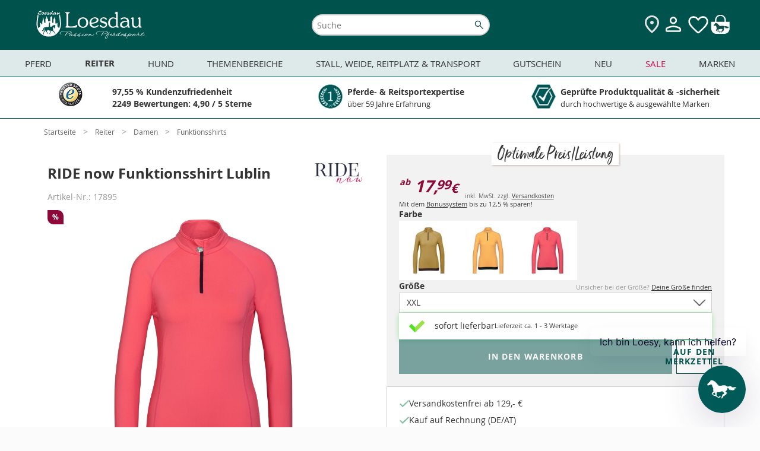

--- FILE ---
content_type: text/html; charset=UTF-8
request_url: https://www.loesdau.de/versandinformationen/uebersicht/?plain=1
body_size: 4257
content:
<!DOCTYPE html>
<html lang="de">
<head>
				<meta charset="utf-8">
	<base href="https://www.loesdau.de/">

	<meta name="referrer" content="origin">

        
	<title>Versandinformationen - Loesdau - Passion Pferdesport</title>

	<style type="text/css" id="skript_styles"></style>
	<script type='text/javascript'>
		
var shopId='loesdau',ToolUrl='https://l-static.de/tools/',sessID='c7nu4uvj1i9h7d51o60ludgm4q',themeURLimg='https://cdn.loesdau.de/oxid/shops/loesdau/de/default/images/2016/',abwGroesse='',activeSurvey=false,
    controllerName = 'content', sClass = controllerName, iServerTime = 1769383802;

setInterval(function() {iServerTime++}, 1000);

    var sDeploymentDate = '2026-01-19 09:20:45';

var shopID = '1', langID = 'de', domainURL = "https://www.loesdau.de/";

if( abwGroesse != "" ) { abwGroesse = '<div class="green-msg-inner">'+abwGroesse+'</div>'; }

var showVoucher = true, showTabletBar = true, bEnableTranslator = true, isGermanDeliveryCountry = false;

window.suggestmeyes_loaded = true;

document.getElementById('skript_styles').innerHTML = 'body .no_script { visibility: hidden; position: absolute; top: -200000px; left: -10000px; } .js_only { display: block !important } table.js_only { display: table !important } .inline.js_only { display: inline !important } .altDeliverAddressForm .radio_input.js_only { display: contents !important }';


    
    
    
    
    
    

        var tascSessionPlusVars = {};


if ("IntersectionObserver" in window) {
    var lazyImageObserver = new IntersectionObserver(function (entries, observer) {
        entries.forEach(function (entry) {
            if (entry.isIntersecting) {
                let lazyImage = entry.target;
                lazyImage.src = lazyImage.dataset.src;
                if (lazyImage.hasAttribute('data-srcset')) {
                    lazyImage.srcset = lazyImage.dataset.srcset;
                }
                try {
                    lazyImage.removeAttribute("data-src");
                    lazyImage.classList.remove('lazy-load', 'loading-image');
                    lazyImage.parentNode.classList.remove('loading');
                } catch(e) {console.log(e.message)};

                observer.unobserve(lazyImage);
            }
        });
    }, {rootMargin: "200px 0px 200px 0px"});
}

    
    var sLivechatWidget = 'melibo';


    var couponIdent = '';

	</script>

    <script>let currentEmosPrivacyMode = localStorage.getItem('emos_privacy') || '2';if (currentEmosPrivacyMode.toString() === '1') {localStorage.removeItem('emos_jcvid');} else {localStorage.removeItem('emos_privacy');localStorage.removeItem('emos_jcvid');currentEmosPrivacyMode = localStorage.getItem('emos_privacy') || '2';}</script>

	

                  <meta name="robots" content="noindex, follow">
        
  		<meta name="description" content="Versandinformationen">
    		<meta name="keywords" content="versandinformationen">
  
    	  
	  		<link rel="canonical" href="https://www.loesdau.de/versandinformationen/uebersicht/">
  
	<link rel='icon' type='image/png' href='//l-static.de/images/favicon.png' />
	<!--[if IE]><link rel='shortcut icon' href='//www.loesdau.de/favicon.ico' /><![endif]-->

  
		  

	
	<link rel="stylesheet" type="text/css" href="https://cdn.loesdau.de/out/loesdau/src/css/fonts.css?v=66" media="screen">
<link rel="stylesheet" type="text/css" href="https://cdn.loesdau.de/out/loesdau/src/css/2021/loesdau-desktop.css?v=66" media="screen">
<link rel="stylesheet" type="text/css" href="https://cdn.loesdau.de/out/loesdau/src/css/2024/loesdau.css?v=66" media="screen">
<link rel="stylesheet" type="text/css" href="" media="screen">

	
	


			<script type="text/javascript"><!--
	var ldEcondaAbTests = [];
	if( typeof(window.emos3) === "undefined" ) { window.emos3 = { stored : [], send : function(p){this.stored.push(p);} }; }
	window.emos3.defaults = {};
	window.emos3.defaults.content = "Content\/Versandinformationen";
	window.emos3.defaults.siteid = 1;
	window.emos3.defaults.countryid = "DE";
//--></script>
	
    
</head>
  <!-- OXID eShop Enterprise Edition, Version 6, Shopping Cart System (c) OXID eSales AG 2003 - 2026 - https://www.oxid-esales.com -->
<body id="top" >

	<div id="google_translate_element"></div>

				<div id="container" >
				
					

						
	<div>
		<h1 class="headline">Versandinformationen</h1>
		<style>
.slimbanner{background:#d20a50;color:#fff;text-align:center;font-weight:bold;padding:4px 15px;font-size:14px;}
</style><h1 class="headline">Versandinformationen</h1><div class="hr"></div><p class="intro-text">Wir versenden deine Bestellung mit der Deutschen Post / DHL (innerhalb Deutschland sowie International), der Österreichischen Post (innerhalb Österreich) oder per Spedition (Versand von Speditionsartikeln innerhalb Deutschland und Österreich) zu folgenden Konditionen:</p><h3 class="caption">Deutschland, Österreich & Luxemburg*</h3><table class='standard-table shippingcosts-table'>
<colgroup>
<col width="90%">
<col width="90">
</colgroup>
<tr>
<td>ab <span class="standard-shipping-costs">129</span> EUR Bestellwert (für Verbraucher, ausgenommen Speditionsware, Sperrgut und Futtermittel ab 10 kg.)</td>
<td class='textRechts'>0,00 EUR</td>
</tr>
<tr>
<td>Versandkosten-Pauschale</td>
<td class='textRechts'>5,99 EUR</td>
</tr>
<tr>
<td>Gutscheinversand per E-Mail zum Drucken</td>
<td class='textRechts'>0,00 EUR</td>
</tr>
<tr>
<td>Gutscheinversand per Post</td>
<td class='textRechts'>0,95 EUR</td>
</tr>
<tr>
<td>Versand von Speditionsartikeln mit Spedition (außer Luxemburg)</td>
<td class='textRechts'>59,99 EUR</td>
</tr>
<tr>
<td>Aufschlag für Sperrgut</td>
<td class='textRechts'>16,99 EUR</td>
</tr>
<tr>
<td style="border-bottom:none;">*Nach Luxemburg ist grundsätzlich kein Versand von Futtermitteln über 10kg möglich.</td>
</tr>
</table>
<h3 class="caption">International</h3><table class='standard-table shippingcosts-table'>
<colgroup>
<col width="90%">
<col width="90">
</colgroup>
<tr>
<th colspan='2' class='ALIGNCENTER'>Zone 1</th>
</tr>
<tr>
<td>Andorra, Belgien, Bulgarien, Dänemark, Estland, Finnland, Frankreich, Färöer, Griechenland, Grönland, Guernsey, Irland, Isle of Man, Italien, Jersey, Kroatien, Lettland, Liechtenstein, Litauen, Malta, Monaco, Niederlande, Polen, Portugal, Republik Zypern, Rumänien, Schweden, Schweiz, Slowakei, Slowenien, Spanien, Tschechien, Ungarn, Vatikanstadt, Vereinigtes Königreich</td>
<td class='textRechts'>19,99 EUR</td>
</tr>
<tr>
<th colspan='2' class='ALIGNCENTER'>Zone 2</th>
</tr>
<tr>
<td>Albanien, Armenien, Aserbaidschan, Bosnien und Herzegowina, Gibraltar, Island, Kasachstan, Mazedonien, Montenegro, Norwegen, San Marino, Türkei</td>
<td class='textRechts'>29,99 EUR</td>
</tr>
<tr>
<th colspan='2' class='ALIGNCENTER'>Zone 3</th>
</tr>
<tr>
<td>Ägypten, Algerien, Bahrain, Israel (nicht alle Gebiete), Jemen, Jordanien, Katar, Kuwait, Libanon, Libyen, Marokko, Oman, Serbien, Syrien, Tunesien, Ukraine</td>
<td class='textRechts'>39,99 EUR</td>
</tr>
<tr>
<th colspan='2' class='ALIGNCENTER'>Zone 4</th>
</tr>
<tr>
<td>
Alle nicht oben aufgeführten und nicht unten ausgeschlossenen Länder und Gebiete.
</td>
<td class='textRechts'>49,99 EUR</td>
</tr>
<tr>
<th colspan='2' class='ALIGNCENTER'>In folgende Länder und Gebiete können wir zurzeit leider nicht liefern:</th>
</tr>
<tr>
<td>
Benin, Elfenbeinküste, Equatorinal Guinea, Georgien, Irak, Iran, Kanada, Niger, Tonga, Tschad, USA, Russland, Weißrussland, Gaza, Westjordanland
</td>
<td class='textRechts'></td>
</tr>
</table>
<br>
<p class="content-text">Deine Fragen rund um Lieferung & Versandkosten beantwortet dir gerne das Loesdau Service-Team per E-Mail unter <a href="mailto:reiten@loesdau.de" class="mail" >reiten@loesdau.de</a>, telefonisch unter <a href="tel:+49747694990" ><span class="areacode">07476</span> 9499-0</a> oder per Fax unter der Nummer <a href="fax:+4974769499400" ><span class="areacode">07476</span> 9499-400</a>.</p>
	</div>

	<div style="display:none;"><script type="text/javascript">var emosTrackClicks = true;</script>

<div id="econdaScript"></div>
<script type="text/javascript">
    if( typeof(oEcondaScript) === "undefined" ) {
        var oEcondaScript = document.createElement("script");
                oEcondaScript.type = "text/javascript";
                oEcondaScript.async = true;
                oEcondaScript.src = "https://cdn.loesdau.de/modules/ldtracking/views/loesdau/emos3.js";
        document.getElementById("econdaScript").appendChild(oEcondaScript);
        document.getElementById("econdaScript").id = "econdaScriptLoaded";
    }
</script>
<script type="text/javascript"><!--
	var emospro = {};
	if( typeof(ldReferrer) !== 'undefined' && ldReferrer ) { emospro.customReferrer = ldReferrer; } 
	if( typeof(ldEcondaAbTests) === 'object' && ldEcondaAbTests.length ) { emospro.abtest = ldEcondaAbTests; }
	emospro.content = "Content\/Versandinformationen";
	emospro.siteid = 1;
	emospro.countryid = "DE";
	emospro.pageId = "e0c8976d5dae7eba9984c0d8db387b17";
	emospro.newsuid = "";
	window.emos3.send(emospro);
//-->
</script>
</div>
	</div>

		<div id="scripts_container">
	<script src="https://cdn.loesdau.de/out/loesdau/src/js/2020/jquery-3.6.0.min.js?v=49" type="text/javascript"></script>
	<script src="https://cdn.loesdau.de/out/loesdau/src/js/2020/loesdau-lang-de.js?v=4" type="text/javascript"></script>
	<script src="https://cdn.loesdau.de/out/loesdau/src/js/2020/loesdau-1-src.js?v=49" type="text/javascript"></script>
	<script src="https://cdn.loesdau.de/out/loesdau/src/js/2021/loesdau-desktop.js?v=49" type="text/javascript"></script>
	<script src="https://cdn.loesdau.de/out/loesdau/src/js/2020/popup-1-src.js?v=49" type="text/javascript"></script>
			<script>
$(document).ready(function() {
	//$("#morefilters_form").nudge({id: "filtersnudge", content: "Hier finden Sie weitere Filter.", position: 'bottom', arrow: true, delay: 1000, closeTimes: 1});
	$("#quicksearch").nudge({id: "searchnudge", content: "Nicht das passende gefunden? Mit der Loesdau-Suche findest du bestimmt das passende Produkt!", closeTimes: false, height: "100", width: "300", arrow: true, delay: 'exitWindow'});
	$('#quicksearch_input').focus(function() {
        	$('#searchnudge').find('.gray-x-small').click();
	});
});
</script>
	</div></body>
</html>

--- FILE ---
content_type: text/html; charset=UTF-8
request_url: https://www.loesdau.de/ihr-vorteil-das-loesdau-rabatt-und-bonussystem/
body_size: 3912
content:
<!DOCTYPE html>
<html lang="de">
<head>
				<meta charset="utf-8">
	<base href="https://www.loesdau.de/">

	<meta name="referrer" content="origin">

        
	<title>Ihr Vorteil: Das Loesdau Rabatt- und Bonussystem - Loesdau - Passion Pferdesport</title>

	<style type="text/css" id="skript_styles"></style>
	<script type='text/javascript'>
		
var shopId='loesdau',ToolUrl='https://l-static.de/tools/',sessID='c7nu4uvj1i9h7d51o60ludgm4q',themeURLimg='https://cdn.loesdau.de/oxid/shops/loesdau/de/default/images/2016/',abwGroesse='',activeSurvey=false,
    controllerName = 'content', sClass = controllerName, iServerTime = 1769383802;

setInterval(function() {iServerTime++}, 1000);

    var sDeploymentDate = '2026-01-19 09:20:45';

var shopID = '1', langID = 'de', domainURL = "https://www.loesdau.de/";

if( abwGroesse != "" ) { abwGroesse = '<div class="green-msg-inner">'+abwGroesse+'</div>'; }

var showVoucher = true, showTabletBar = true, bEnableTranslator = true, isGermanDeliveryCountry = false;

window.suggestmeyes_loaded = true;

document.getElementById('skript_styles').innerHTML = 'body .no_script { visibility: hidden; position: absolute; top: -200000px; left: -10000px; } .js_only { display: block !important } table.js_only { display: table !important } .inline.js_only { display: inline !important } .altDeliverAddressForm .radio_input.js_only { display: contents !important }';


    
    
    
    
    
    

        var tascSessionPlusVars = {};


if ("IntersectionObserver" in window) {
    var lazyImageObserver = new IntersectionObserver(function (entries, observer) {
        entries.forEach(function (entry) {
            if (entry.isIntersecting) {
                let lazyImage = entry.target;
                lazyImage.src = lazyImage.dataset.src;
                if (lazyImage.hasAttribute('data-srcset')) {
                    lazyImage.srcset = lazyImage.dataset.srcset;
                }
                try {
                    lazyImage.removeAttribute("data-src");
                    lazyImage.classList.remove('lazy-load', 'loading-image');
                    lazyImage.parentNode.classList.remove('loading');
                } catch(e) {console.log(e.message)};

                observer.unobserve(lazyImage);
            }
        });
    }, {rootMargin: "200px 0px 200px 0px"});
}

    
    var sLivechatWidget = 'melibo';


    var couponIdent = '';

	</script>

    <script>let currentEmosPrivacyMode = localStorage.getItem('emos_privacy') || '2';if (currentEmosPrivacyMode.toString() === '1') {localStorage.removeItem('emos_jcvid');} else {localStorage.removeItem('emos_privacy');localStorage.removeItem('emos_jcvid');currentEmosPrivacyMode = localStorage.getItem('emos_privacy') || '2';}</script>

	

                  <meta name="robots" content="noindex, follow">
        
  		<meta name="description" content="Ihr Vorteil: Das Loesdau Rabatt- und Bonussystem">
    		<meta name="keywords" content="ihr, vorteil, loesdau, rabatt-, bonussystem">
  
    	  
	  		<link rel="canonical" href="https://www.loesdau.de/ihr-vorteil-das-loesdau-rabatt-und-bonussystem/">
  
	<link rel='icon' type='image/png' href='//l-static.de/images/favicon.png' />
	<!--[if IE]><link rel='shortcut icon' href='//www.loesdau.de/favicon.ico' /><![endif]-->

  
		  

	
	<link rel="stylesheet" type="text/css" href="https://cdn.loesdau.de/out/loesdau/src/css/fonts.css?v=66" media="screen">
<link rel="stylesheet" type="text/css" href="https://cdn.loesdau.de/out/loesdau/src/css/2021/loesdau-desktop.css?v=66" media="screen">
<link rel="stylesheet" type="text/css" href="https://cdn.loesdau.de/out/loesdau/src/css/2024/loesdau.css?v=66" media="screen">
<link rel="stylesheet" type="text/css" href="" media="screen">

	
	


			<script type="text/javascript"><!--
	var ldEcondaAbTests = [];
	if( typeof(window.emos3) === "undefined" ) { window.emos3 = { stored : [], send : function(p){this.stored.push(p);} }; }
	window.emos3.defaults = {};
	window.emos3.defaults.content = "Content\/Ihr Vorteil: Das Loesdau Rabatt- und Bonussystem";
	window.emos3.defaults.siteid = 1;
	window.emos3.defaults.countryid = "DE";
//--></script>
	
    
</head>
  <!-- OXID eShop Enterprise Edition, Version 6, Shopping Cart System (c) OXID eSales AG 2003 - 2026 - https://www.oxid-esales.com -->
<body id="top" class="horse">

	<div id="google_translate_element"></div>

				<div id="container" class="loesdau-logo">
				
					

				<h1 class="headline">Rabatt- und Bonussystem</h1><div class="hr"></div><h2 class="subline">Bei Loesdau erhältst du bis zu 12,5 % Rabatt auf deine Einkäufe!</h2><p class="content-text">Egal, ob in einer einzigen Bestellung oder über das ganze Jahr verteilt:<br />Bei Loesdau erhältst du tolle Rabatte!</p><div></div><div></div><img class='bonussystem-image' src="https://cdn.loesdau.de/oxid/shops/loesdau/de/default/images/content/rabatte1.png" alt='Satte Rabatte bekommst du bei deinen größeren Einkäufen!' />
<h2 class="subline">Der Loesdau Sofortrabatt</h2><p class="content-text"><span dir="ltr">Bei uns erhältst du bereits ab einem ersten Einkauf in Höhe von 250 € einmalig satte 5 % Sofortrabatt.</span></p><h2 class="subline">Das Loesdau Bonussystem</h2><p class="content-text"><span dir="ltr">Wir summieren alle Rechnungen eines Kalenderjahres. Wenn diese einen gewissen Warenwert überschritten haben, ziehen wir dir nach unserer Staffelung bei Folgerechnungen die Rabatte ab.<br /><b>Die erreichte Rabattstufe gilt für dich sogar noch im Folgejahr!</b><br /> Bitte beachte, dass die gewährten Rabatte online nicht angezeigt und erst bei Rechnungsstellung abgezogen werden.</span></p>
<p class="content-text">Unsere Rabattstaffel:</p><div><ul class="content-list"><li>500€ = 5%</li><li>1.000€ = 7,5%</li><li>2.000€ = 10%</li><li>10.000€ = 12,5%</li></ul><div><p class="content-text"><b>Viel Spaß beim Sparen!</b></p></div></div><div></div><p class="content-text">&nbsp;</p>
<p class="SMALL content-text"><span dir="ltr">*Für das Bonussystem gelten folgende Regelungen: Der wesentliche Warenwert errechnet sich aus deinen Einkäufen abzüglich retournierter Ware. Von den Rabatten ausgeschlossen ist folgendes: Deckenwaschservice, Stickservice, Sattelanprobe vor Ort, Bücher, Zeitschriften, Kalender, Bild-, Ton- und Datenträger, Futtermittel, Zusatzfutter, Lebensmittel, Gutscheine, Dienstleistungen und Reparaturen. Messekäufe können leider nicht berücksichtigt werden. Der aktuell geltende „Sofortrabatt“ bzw. die bereits auf dem Kundenkonto registrierten Umsätze können jederzeit unter Vorlage der LoesdauCard erfragt werden bzw. im Online-Kundenkonto und der Loesdau-App eingesehen werden. Umsätze in unseren Pferdesporthäusern können wir nur berücksichtigen, wenn du als Kunde registriert bist oder eine LoesdauCard besitzt</span></p>
		<div style="display:none;"><script type="text/javascript">var emosTrackClicks = true;</script>

<div id="econdaScript"></div>
<script type="text/javascript">
    if( typeof(oEcondaScript) === "undefined" ) {
        var oEcondaScript = document.createElement("script");
                oEcondaScript.type = "text/javascript";
                oEcondaScript.async = true;
                oEcondaScript.src = "https://cdn.loesdau.de/modules/ldtracking/views/loesdau/emos3.js";
        document.getElementById("econdaScript").appendChild(oEcondaScript);
        document.getElementById("econdaScript").id = "econdaScriptLoaded";
    }
</script>
<script type="text/javascript"><!--
	var emospro = {};
	if( typeof(ldReferrer) !== 'undefined' && ldReferrer ) { emospro.customReferrer = ldReferrer; } 
	if( typeof(ldEcondaAbTests) === 'object' && ldEcondaAbTests.length ) { emospro.abtest = ldEcondaAbTests; }
	emospro.content = "Content\/Ihr Vorteil: Das Loesdau Rabatt- und Bonussystem";
	emospro.siteid = 1;
	emospro.countryid = "DE";
	emospro.pageId = "a1b0650904e82b66f7bc592fd74ff7bd";
	emospro.newsuid = "";
	window.emos3.send(emospro);
//-->
</script>
</div>
		</div>

		<div id="scripts_container">
	<script src="https://cdn.loesdau.de/out/loesdau/src/js/2020/jquery-3.6.0.min.js?v=49" type="text/javascript"></script>
	<script src="https://cdn.loesdau.de/out/loesdau/src/js/2020/loesdau-lang-de.js?v=4" type="text/javascript"></script>
	<script src="https://cdn.loesdau.de/out/loesdau/src/js/2020/loesdau-1-src.js?v=49" type="text/javascript"></script>
	<script src="https://cdn.loesdau.de/out/loesdau/src/js/2021/loesdau-desktop.js?v=49" type="text/javascript"></script>
	<script src="https://cdn.loesdau.de/out/loesdau/src/js/2020/popup-1-src.js?v=49" type="text/javascript"></script>
			<script>
$(document).ready(function() {
	//$("#morefilters_form").nudge({id: "filtersnudge", content: "Hier finden Sie weitere Filter.", position: 'bottom', arrow: true, delay: 1000, closeTimes: 1});
	$("#quicksearch").nudge({id: "searchnudge", content: "Nicht das passende gefunden? Mit der Loesdau-Suche findest du bestimmt das passende Produkt!", closeTimes: false, height: "100", width: "300", arrow: true, delay: 'exitWindow'});
	$('#quicksearch_input').focus(function() {
        	$('#searchnudge').find('.gray-x-small').click();
	});
});
</script>
	</div></body>
</html>


--- FILE ---
content_type: image/svg+xml
request_url: https://www.loesdau.de/out/loesdau/img/svg/iconset-functions.svg?v=7
body_size: 29717
content:
<svg xmlns="http://www.w3.org/2000/svg"><symbol fill-rule="evenodd" clip-rule="evenodd" stroke-linejoin="round" stroke-miterlimit="2" id="svg-function-bi-elastic" viewBox="0 0 50 50"><path d="m37.196 37.615-12.321 2.549-16.064-2.55 1.749-13.138 5.846-11.845 9.25-2.379 12.884 2.379 1.336 12.336-2.68 12.648z" fill="#8ec4b3"/><path fill="#005c57" d="M29.932 23.307h1.41v3.385h-1.41zm-23.448.001-.02-1.974L2.5 25.005l4.044 3.661-.047-1.973h2.918v-3.385H6.484zm21.241-.001h.97v3.385h-.97zm-6.478 0h.97v3.385h-.97zm-5.884 0h1.718v3.385h-1.718zm-3.627 0h1.85v3.385h-1.85zm6.864 0h1.408v3.385H18.6zm24.857-1.973.047 1.973h-2.978v3.385h2.99l.021 1.975 3.963-3.672-4.043-3.661zM32.86 23.307h1.716v3.385H32.86zm3.494 0h1.85v3.385h-1.85zm-13.046-4.649h3.385v1.41h-3.385zm0 24.858-1.974.021 3.672 3.963 3.66-4.044-1.973.047v-2.918h-3.386v2.931zm0-22.211h3.385v.969h-3.385zm0 6.478h3.385v.97h-3.385zm0 5.136h3.385v1.716h-3.385zm0 3.494h3.385v1.849h-3.385zm0-6.423h3.385v1.41h-3.385zm3.385-6.683h-3.385v3.385h3.385zM21.334 6.544l1.973-.047v2.977h3.385v-2.99l1.975-.02L24.995 2.5l-3.661 4.044zm1.974 8.878h3.385v1.718h-3.385zm0-3.628h3.385v1.85h-3.385z"/></symbol><symbol fill-rule="evenodd" clip-rule="evenodd" stroke-linejoin="round" stroke-miterlimit="2" id="svg-function-bio" viewBox="0 0 50 50"><path d="M49.775 13.855c-1.24.144-2.425.457-3.573.866-1.157.395-2.267.906-3.349 1.48-2.14 1.173-4.19 2.624-5.833 4.535-1.695 1.91-2.85 4.262-3.795 6.555a24.919 24.919 0 0 0-.99 3.11 44.522 44.522 0 0 0-2.03-3.446c-.735-1.137-1.664-2.363-2.887-3.124-1.208-.79-2.639-1.194-4.065-1.067a.207.207 0 0 0 .01.414h.027c1.268.064 2.511.628 3.454 1.436.476.403.903.868 1.249 1.389.363.507.638 1.071.93 1.676a42.991 42.991 0 0 1 1.519 3.66c.449 1.23.88 2.507 1.206 3.73a1.24 1.24 0 0 0 2.42-.103l.037-.2c.174-.975.482-2.09.833-3.106a22.2 22.2 0 0 1 1.302-2.993 17.2 17.2 0 0 1 1.776-2.686 31.61 31.61 0 0 1 2.152-2.337c1.513-1.523 3.05-3.084 4.697-4.623l2.502-2.344a97.96 97.96 0 0 0 2.58-2.443l.008-.008a.218.218 0 0 0-.18-.37" fill="#0e5a5a"/><path d="M4.897 33.615a9.45 9.45 0 0 1-1.032-.053 2.643 2.643 0 0 1-.904-.267v-4.658c.197-.582.492-1.021.882-1.32.39-.298.904-.447 1.542-.447.753 0 1.32.266 1.704.799.382.532.573 1.31.573 2.328 0 2.412-.923 3.618-2.765 3.618m4.691-7.82c-.759-.942-1.861-1.415-3.31-1.415-.637 0-1.22.11-1.754.33-.53.22-.968.521-1.307.906H2.96v-4.682H-.02v14.447c.455.185 1.099.35 1.938.5.835.148 1.786.222 2.851.222.921 0 1.75-.137 2.488-.414a5.029 5.029 0 0 0 1.872-1.202c.511-.525.905-1.17 1.18-1.936.28-.765.416-1.639.416-2.617 0-1.817-.38-3.194-1.138-4.139m2.411-1.137h2.978v11.17h-2.978v-11.17zm-.447-2.404c0-.455.164-.833.49-1.138.326-.304.788-.458 1.384-.458.608 0 1.09.158 1.446.468.355.312.53.689.53 1.128 0 .412-.175.765-.53 1.064-.356.298-.838.447-1.446.447-.596 0-1.058-.149-1.384-.447-.326-.299-.49-.652-.49-1.064m7.739 7.999c0 .468.05.907.15 1.32.098.41.252.768.457 1.074.205.305.47.549.798.734.326.184.724.275 1.19.275 1.732 0 2.598-1.133 2.598-3.403 0-.496-.047-.954-.138-1.372a3.167 3.167 0 0 0-.447-1.085 2.137 2.137 0 0 0-.81-.714c-.334-.168-.734-.254-1.202-.254-.808 0-1.442.27-1.905.808-.46.539-.69 1.411-.69 2.617m-3.065 0c0-1.844.49-3.292 1.47-4.34.978-1.05 2.375-1.575 4.19-1.575.95 0 1.78.148 2.49.447a4.78 4.78 0 0 1 1.766 1.245c.466.53.82 1.155 1.052 1.871.234.719.351 1.501.351 2.352 0 .907-.127 1.727-.382 2.457a5.138 5.138 0 0 1-1.107 1.862 4.723 4.723 0 0 1-1.776 1.17c-.702.27-1.499.404-2.394.404-.964 0-1.801-.148-2.512-.445-.708-.3-1.298-.714-1.764-1.246a5.175 5.175 0 0 1-1.044-1.872 7.694 7.694 0 0 1-.34-2.33" fill="#8fc4b4"/></symbol><symbol fill-rule="evenodd" clip-rule="evenodd" stroke-linejoin="round" stroke-miterlimit="2" id="svg-function-bit" viewBox="0 0 50 50"><path d="M41.146 19.082c-2.894 0-5.261 1.973-5.788 4.67l.263.263c.066.066.198 0 .33 0 .46-2.5 2.564-4.275 5.195-4.275a5.305 5.305 0 0 1 5.327 5.327 5.305 5.305 0 0 1-5.327 5.327c-2.302 0-4.275-1.38-4.933-3.485-.131 0-.263-.066-.394 0-.066.065-.198.131-.263.263.789 2.302 3.025 3.946 5.59 3.946 3.288 0 5.985-2.697 5.985-5.985 0-3.288-2.697-6.05-5.985-6.05z" fill="#005b58"/><path d="M36.016 26.317c-.131-.395-.131-.855-.131-1.25v-.263c-.132 0-.198.066-.395 0-.132 0-.197-.131-.263-.197 0 .263-.066.263-.066.46 0 .526.066.987.197 1.513.066-.066.198-.132.33-.198.13-.065.197-.065.328-.065z" fill="#1a1a1a"/><path d="M36.28 24.344c-.067 0-.264.131-.395.131-.132.066-.33.066-.592-.066-.198-.065-.263-.197-.33-.328l-9.01.657c-.262-.394-.657-.723-1.183-.723a1.39 1.39 0 0 0-1.381 1.381 1.39 1.39 0 0 0 1.38 1.381c.461 0 .856-.197 1.119-.592l9.273.724v-.066a.701.701 0 0 1 .526-.395c.395-.066.658 0 .724.066.131-.263.197-.723.197-.986 0-.46-.132-.921-.329-1.184zM24.77 26.25a.9.9 0 0 1-.92-.92.9.9 0 0 1 .92-.922c.526 0 .592.395.592.921-.066.526-.066.92-.592.92zM8.854 19.082c2.894 0 5.261 1.973 5.788 4.67l-.263.263c-.066.066-.198 0-.33 0-.46-2.5-2.564-4.275-5.195-4.275a5.305 5.305 0 0 0-5.327 5.327 5.305 5.305 0 0 0 5.327 5.327c2.302 0 4.275-1.38 4.933-3.485.131 0 .263-.066.394 0 .066.065.198.131.263.263-.789 2.302-3.025 3.946-5.59 3.946-3.288 0-5.985-2.697-5.985-5.985 0-3.288 2.697-6.05 5.985-6.05z" fill="#005b58"/><path d="M14.05 26.317c.131-.395.131-.855.131-1.25v-.263c.132 0 .198.066.395 0 .131 0 .197-.131.263-.197 0 .263.066.263.066.46 0 .526-.066.987-.198 1.513-.065-.066-.197-.132-.328-.198-.132-.065-.264-.065-.33-.065z" fill="#1a1a1a"/><path d="M13.392 25.462c0-.395.132-.79.329-1.053.066 0 .263.132.394.132.132.066.33.066.592-.066.198-.066.263-.197.33-.329l9.14.658c.33 0 .527-.066.527.658v.066c0 .657-.131.723-.46.723l-9.405.723v-.065a.701.701 0 0 0-.526-.395c-.395-.066-.658 0-.724.066-.065-.395-.197-.855-.197-1.118z" fill="#005b58"/></symbol><symbol fill-rule="evenodd" clip-rule="evenodd" stroke-linejoin="round" stroke-miterlimit="2" id="svg-function-breathable" viewBox="0 0 50 50"><path d="M18.058 35.975c2.405.578 4.292 1.288 6.627 2.07 6.554 2.197 13.985 4.687 22.815-.406l-1.232-3.036c-7.865 4.537-14.342 2.31-20.709.176-1.6-.536-3.21-.992-5.176-1.62-1.482-.473-4.432-.818-6.713-.65-1.913.142-4.562.714-6.864 1.855L6.78 32.38 2.5 36.346l4.366 3.953-.06-2.563c1.245-.93 1.875-1.145 4.281-1.761 2.396-.615 5.262-.346 6.971 0m0-12.14c2.405.578 4.292 1.288 6.627 2.07 6.554 2.198 13.985 4.688 22.815-.406l-1.232-3.036c-7.865 4.538-14.342 2.31-20.709.177-1.6-.537-4.176-1.33-5.177-1.658-.92-.302-4.431-.781-6.712-.613-1.913.142-4.562.714-6.864 1.855L6.78 20.24 2.5 24.206l4.366 3.953-.06-2.563c1.245-.929 1.875-1.145 4.281-1.761 2.396-.615 5.137-.31 6.971 0m0-12.14c2.405.578 4.292 1.288 6.627 2.07 6.554 2.198 13.985 4.688 22.815-.406l-1.232-3.036c-7.865 4.538-14.342 2.31-20.709.177-1.6-.537-4.176-1.329-5.177-1.658-.92-.302-4.431-.781-6.712-.612-1.913.141-4.562.713-6.864 1.854L6.78 8.1 2.5 12.066l4.366 3.953-.06-2.563c1.245-.929 1.875-1.145 4.281-1.761 2.396-.615 5.137-.31 6.971 0" fill="#8ec4b3"/><path d="M14.808 37.133c-.325.783-.28.875-.526 1.74-.569 2.007-.909 4.249-.938 6.8l3.082.484c.036-3.158.628-5.774 1.59-8.05.162-.384.028-.098.21-.462 0 0-.834-.306-1.709-.42-.875-.113-1.709-.092-1.709-.092m7.194-10.483c-.321.325-.665.767-.983 1.097-1.328 1.379-1.69 1.696-2.841 3.287 0 0 .686.02 1.85.308 1.162.287 1.75.676 1.75.676 1.376-1.672 3.785-3.91 3.805-3.931 0 0-1.262-.433-2.13-.81-.867-.373-1.451-.627-1.451-.627m8.627-9.61c-.067.11-.24.34-.308.449-1.189 1.879-1.625 2.236-3.061 3.783l3.678 1.106c1.452-1.705 2.034-2.411 3.193-4.59 0 0-1.106-.114-1.775-.248-.67-.134-1.727-.5-1.727-.5m6.07-5.761c.636-2.191.981-4.021 1.124-6.796l-3.077-.64c-.154 2.979-.59 4.92-1.368 7.167 0 0 .972.194 1.63.254.792.071 1.652.059 1.691.015" fill="#005c57"/></symbol><symbol fill-rule="evenodd" clip-rule="evenodd" stroke-linejoin="round" stroke-miterlimit="2" id="svg-function-dirt-repellent" viewBox="0 0 50 50"><path d="M37.257 13.196c.321-.367.86-.94.248-1.433-.495-.399-.956.072-1.298.442-.373.403-2.367 3.255-4.632 4.44-1.71.893-3.791.218-5.185-1.107-1.606-1.059-.432-2.367-.74-4.339-.077-.5-.162-1.118-.871-.986-.654.12-.62.702-.565 1.226.015.138.036.276.042.414.062 1.147-.67 1.625-1.619 1.933-.908.295-1.58.11-2.093-.777-.298-.518-.536-1.468-1.166-1.26-.543.527.105 1.034.355 1.562.472.995-.106 1.784-.743 2.302-.65.527-1.155-.28-1.592-.687-.616-.577-2.375-4.665-3.01-5.89-.305-.588-.81-1.181-1.537-.763-.774.444-.544 1.211-.165 1.822.31.5 3.509 3.832 4.151 5.465.291.739.365 1.45-.121 2.103-.778 1.044-1.693 1.935-2.897 2.51-.603.287-4.776-1.302-6.083-2.37-.336-.276-.881-.624-1.172-.035-.253.511.228.882.687 1.003 1.676.443 4.952 2.372 5.312 3.268.227.562 3.185 3.653-1.73 5.83-.87.384-4.392 1.484-5.28 1.86-.482.206-.791.68-.72 1.236.07.55 2.385 1.459 3.535.096 1.887-2.234 3.035-1.512 5.695-1.576.127-.002.248.003.37.01L32.96 17.149c1.023-1.62 3.665-3.227 4.296-3.953M17.208 33.812c-.182.46-.507 1.025.116 1.344.863.442 1.438-.885 1.599-1.049.907-.92 1.694-.862 2.432.208.197.286.353.609.732.346.818-.57 1.043-.094 1.176.611.06.316.093.715.498.729.489.015.521-.442.603-.79.094-.403.097-.88.514-1.084 2.298-1.118 2.277-2.144 4.93-1.479.48.12.994.515 1.436.115.535-.485.044-1.022-.128-1.514-.143-.406-.319-.807.087-1.136.34-.275.691-.092 1.036.06 1.475.65 1.88.806 3.226 1.719.83.564 1.544 1.347 2.551 1.62.678.185 1.509.315 1.814-.466.318-.811-.225-1.414-1.018-1.682-.916-.31-1.843-.59-2.776-.842-1.654-.449-1.3-.274-2.796-1.111-.59-.33-1.276-.895-.58-1.432 1.134-.874.802-2.068.866-3.426.134-2.81 4.218-4.076 4.883-4.263.799-.224 1.613-.407 2.388-.694.562-.208.952-.719.753-1.311-.254-.758-.938-.481-1.402-.26-.744.353-1.428.835-2.13 1.274-1.346.84-2.896 1.163-4.06.722L17.233 31.165c.344.737.367 1.657-.025 2.647" fill="#8ec4b3"/><path d="m2.517 39.761-.758-.975L47.481 8.564l.758.977-45.722 30.22z" fill="#005c57"/></symbol><symbol fill-rule="evenodd" clip-rule="evenodd" stroke-linejoin="round" stroke-miterlimit="2" id="svg-function-elastic" viewBox="0 0 50 50"><path d="M37.195 37.492H8.81l1.75-13.138 5.845-11.846H38.54l1.335 12.336-2.68 12.648z" fill="#8ec4b3"/><path fill="#005c57" d="M29.931 23.186h1.41v3.384h-1.41zm-23.447 0-.02-1.975L2.5 24.884l4.043 3.66-.046-1.974h2.917v-3.384h-2.93zm21.24 0h.969v3.384h-.969zm-6.479 0h.97v3.384h-.97zm-5.881 0h1.717v3.384h-1.717zm-3.629 0h1.85v3.384h-1.85zm6.863 0h1.41v3.384h-1.41zm24.858-1.975.046 1.975h-2.977v3.384h2.99l.02 1.975 3.965-3.673-4.044-3.66zM32.86 23.186h1.717v3.384h-1.718zm3.494 0h1.85v3.384h-1.85zm-13.2 0h.97v3.384h-.97zm1.486 0h.97v3.384h-.97zm1.53 0h.968v3.384h-.968z"/></symbol><symbol fill-rule="evenodd" clip-rule="evenodd" stroke-linejoin="round" stroke-miterlimit="2" id="svg-function-embroiderable" viewBox="0 0 50 50"><path fill="#005c57" d="M50 0H0v50h50z"/><path d="M6.12 25.073c.991.719 10.955 16.038 18.397 17.138-1.414-.854-11.973-16.438-18.396-17.138" fill="#8ec4b3"/><path d="M25.481 24.919c-1.071.736-12.752 16.227-20.323 17.446 1.512-.877 13.815-16.643 20.323-17.446M6.436 7.787c.99.72 10.954 16.037 18.397 17.137-1.416-.852-11.974-16.437-18.397-17.137" fill="#8ec4b3"/><path d="M25.797 7.633C24.725 8.37 13.043 23.86 5.473 25.078c1.51-.875 13.816-16.643 20.324-17.445m-1.078 17.44c.99.719 10.955 16.038 18.396 17.138-1.414-.854-11.971-16.438-18.396-17.138" fill="#8ec4b3"/><path d="M44.081 24.919c-1.071.736-12.754 16.227-20.325 17.446 1.512-.877 13.817-16.643 20.325-17.446m-18.6-17.132c.99.72 10.954 16.037 18.396 17.137-1.413-.852-11.973-16.437-18.396-17.137" fill="#8ec4b3"/><path d="M44.842 7.633C43.77 8.37 32.09 23.86 24.518 25.078c1.512-.875 13.816-16.643 20.324-17.445" fill="#8ec4b3"/></symbol><symbol fill-rule="evenodd" clip-rule="evenodd" stroke-linejoin="round" stroke-miterlimit="2" id="svg-function-fake-fur" viewBox="0 0 50 50"><path fill="#005c57" d="M38.859 33.721h.546v5.712h-.546zM26.218 23.053l12.802-8.597c-.077-.041-.146-.095-.227-.127-.613-.238-1.313-.163-2.049.165-.567-.574-1.193-.897-1.851-.897-.717 0-1.394.39-2 1.066-.825-.38-1.602-.47-2.261-.186-.614.264-1.064.825-1.356 1.596-.825-.013-1.512.198-1.985.67-.516.517-.718 1.287-.659 2.213-.585.214-1.046.515-1.374.891.632.862.999 1.844.999 2.864 0 .123-.017.234-.04.342"/><path d="M44.574 22.345c.38-.825.469-1.599.185-2.257-.266-.615-.826-1.064-1.597-1.357.013-.824-.198-1.511-.671-1.984-.333-.332-.781-.522-1.3-.607L24.96 27.036c-.148.567-.144 1.101.06 1.573.265.614.825 1.063 1.597 1.356-.013.825.198 1.511.671 1.985.516.515 1.287.717 2.214.658.234.638.564 1.139.991 1.464v5.36h.546v-5.056c.603.22 1.285.145 2.004-.177.567.574 1.191.896 1.85.896.717 0 1.394-.39 2-1.066.825.38 1.601.47 2.26.185.614-.266 1.063-.825 1.356-1.597.824.012 1.51-.198 1.982-.671.516-.515.717-1.283.659-2.208.87-.32 1.492-.814 1.757-1.493.238-.613.163-1.313-.166-2.05.574-.567.897-1.192.897-1.85 0-.718-.39-1.394-1.065-2" fill="#005c57"/><path d="M29.444 20.887c-.41-.092-.989-.206-1.384-.222-.7-.028-1.363.428-1.363.428s.354.585.835 1.077l1.912-1.283zm10.698.114-.018.108c-.393-1.04-2.345-1.525-3.74-1.742l-6.342 4.259c.55 2.919 2.084 7.209 4.897 7.155.007 0 .01.007.056 0 .02-.002.028 0 .07-.002 3.06.059 4.606-5.027 5.018-7.892.286.008.788.007 1.383-.058.93-.101 1.909-1.736 1.909-1.736s-.665-.456-1.363-.428c-.668.027-1.87.336-1.87.336" fill="#8ec4b3"/><path d="M37.03 22.467c.315 0 .895.107.895.794 0 .18-.276-.32-.89-.307-.82.015-.89.492-1.042.294 0-.687.72-.781 1.037-.781m-4 0c.315 0 .895.107.895.794 0 .18-.277-.32-.891-.307-.819.015-.889.492-1.041.294 0-.687.72-.781 1.036-.781M14.94 25.702c.558.578.632 2.682.891 4.325l4.466-2.998c.085-.437.211-.799.41-1.022.838-.937 2.642-1.154 3.782-1.793l.443-.298c.348-.296.567-.678.567-1.205 0-3.112-3.361-5.89-7.507-5.89-4.147 0-7.508 2.9-7.508 5.89 0 2.23 3.06 1.547 4.456 2.99m5.047 4.677-3.023 2.03a2.74 2.74 0 0 0 1.048.198c.989 0 1.79-.463 1.79-1.034a.603.603 0 0 0-.03-.172c.1-.289.167-.64.215-1.022" fill="#005c57"/><path d="M9.562 20.192s1.159-3.136-.569-6.005c-.35-.58-1.552-1.877-1.552-1.877-.003.024.558 1.673-.5 3.14-1.125 1.559-2.509 2.005-3.121 2.823-1.18 1.577-1.32 4.145-1.32 4.145l1.943 2.836 3.953-1.634 1.166-3.428z" fill="#8ec4b3"/><path d="M14.307 29.394s-4.068-.454-4.849-3.2c-.928-3.26.168-6.126.183-6.32.016-.195-1.044.825-1.406 1.657a7.591 7.591 0 0 0-.49 1.664s-.521-.318-.681-1.232c-.16-.914-.072-1.984-.072-1.984s-1.31.931-1.67 2.213c-.36 1.283-.401 2.26-.401 2.26s-.925-.664-1.332-1.912c-.407-1.248-.667-2.366-.667-2.366s-.822 2.381.03 4.644c.852 2.263 2.459 4.158 3.84 4.742 1.382.583 3.974 1.697 7.515-.166m-2.937-9.246s-.736-2.285-.764-3.297c-.091-3.295 0-3.295 3.021-1.433 1.092.673 2.625 2.044 2.625 2.044s-.763.122-2.198.977c-1.434.854-2.685 1.709-2.685 1.709m13.191-.078s.734-2.285.762-3.296c.092-3.295 0-3.295-3.02-1.434-1.092.673-2.625 2.045-2.625 2.045s.763.122 2.197.977a57.637 57.637 0 0 1 2.685 1.708" fill="#005c57"/><path d="M11.95 19.11s-.642-2.441-.367-3.112c.275-.672 2.869 1.464 2.869 1.464l-2.503 1.649zm3.65 11.085c-.516-1.168-1.247-2.86-1.702-3.67-.667-1.189-2.986-2.624-2.986-2.624s1.199-1.757 2.31-2.136c1.23-.42 3.305.41 3.305 3.205 0 .573.233 2.782.404 4.319m7.049-10.256s.64-2.442.365-3.113c-.274-.67-2.868 1.465-2.868 1.465l2.502 1.648zm1.051 4.817c-.138-.2-1.282-1.807-2.324-2.163-1.231-.418-3.305.41-3.305 3.205 0 .411-.12 1.664-.25 2.906l5.88-3.949zm-5.843 7.064c.043.035.085.07.122.12.244.336.478.42.478.42s.113-.445.47-1.258l-1.07.718z" fill="#8ec4b3"/><path d="M14.978 23.953c0 .326-.293-.223-.715-.223-.421 0-.81.549-.81.223 0-.325.341-.588.763-.588.42 0 .762.263.762.588m5.972-.077c0 .325.294-.223.715-.223s.81.548.81.223c0-.326-.34-.588-.762-.588-.421 0-.763.262-.763.588M3.57 39.01l.67.865L47.5 10.991l-.671-.866-43.26 28.884z" fill="#005c57"/></symbol><symbol fill-rule="evenodd" clip-rule="evenodd" stroke-linejoin="round" stroke-miterlimit="2" id="svg-function-for-drafthorses" viewBox="0 0 50 50"><path d="M9.957 15.873s1.753 2.315 2.099 2.971c.344.656.82 1.72.816 2.515-.003.795.21 3.528.871 4.962.649 1.408 1.904 1.787 1.998 2.144.093.357.637 2.467.773 3.032.138.564.734 3.348.802 3.695.068.348.588 2.336.585 2.964-.002.627.473.592.473.592s.397-.491.433-.79c.036-.3.116-1.275.223-1.491.107-.216.418-1.09.455-1.412.037-.322.25-.839.18-1.056-.07-.215.355-3.801.358-4.162 0-.36-.022-.649.231-.828.253-.178 1.065-.102 2.27-.095 1.204.004 5.11-.3 7.316-1.142 2.207-.843 1.956-.86 2.651-.857.695.003.8.221 1.356.199.557-.02.558-.238 1.315-.319.792-.083.72-.112 1.117.2.395.312.876.797 1.112 1.321.335.745.853 1.975 1.2 2.386.346.412 1.403 1.092 1.721 1.639.319.55.774 1.108 1.25 1.371.478.264 1 .784 1 .784s.189-.415.368-.641c.18-.226.515-1.453.397-1.743-.12-.289-.775-1.191-.99-1.648-.213-.459-.876-1.515-.916-2.631-.026-.724.024-1.443.278-1.875.256-.431 1.12-2.622 1.273-4.113.152-1.49-.149-3.05-.768-4.153-.617-1.103-2.604-3.003-4.75-3.374-1.85-.32-3.886-.115-5.859.36-1.575.377-2.786.889-4.027 1.015-1.953.2-2.153.3-3.249-.298-.495-.27-2.322-1.764-3.31-2.593-.985-.828-3.155-2.337-4.642-3.082-1.488-.746-2.93-1.596-4.37-1.82-1.44-.224-2.406-.302-3.044-.305-.638-.003-1.264.245-1.264.245s-.43 0-.768.346c-.339.345-1.204 2.57-1.449 2.993-.123.215-1.187 1.703-1.838 2.721-.252.393-.825 1.297-.968 1.716-.145.418-.222 1.055-.118 1.247.105.19.253.593.415.831.162.238.181.322.676.36.494.039.64.345 1.027.165.385-.18.758-.246.867-.627.108-.38.473-.406.942-.584.468-.177.41-.36.94-.359.531.003 1.009-.087 1.391-.299.384-.21.58-.657 1.152-.477" fill="#005c57"/><path d="m6.564 7.232.329 1.525 1.525-.3s-.539-.866-1.854-1.225" fill="#005c57"/><path d="M7.536 7.651s2.01-.537 3.468-.489c4.266.14 6.433 1.445 7.275 1.913 4.007 2.233 7.435 7.316 7.435 7.316l-1.316-.559-.079 1.237-.878-1.076-1.075.757-.24-1.116-1.136.239-.14-1.057-1.136.26-.198-1.157-1.217.3-.28-1.177-1.114.459-.28-1.096-1.116.318-.399-.976-.936.278-.38-.936-1.016.3-.34-.938-1.055.36-.355-.933-1 .453s-.334-.956-.815-1.538c-.282-.343-1.334-.078-1.39-.524-.048-.379-.078-.365-.287-.618m8.762 32.799c-.484.452-.81 1.834-.81 1.834l.39-.366.143.429.344-.357.187.42.35-.357.246.42.31-.332.262.365.31-.318.278.342.317-.318.317.294.295-.303.333.262.333-.285.334.262.373-.27.382.23.31-.277.404.238s.021-.64-.038-.963c-.083-.456-.557-.93-.557-.93l.627.027-.794-.938.746.048-.993-1.055.691.078-.897-1.007.675.062-.858-.936.572.055-.762-.825.556.087-.7-.842.597.135-.66-.683.54.12-.627-.803.364.127-.494-.83c-.025.36-.373 2.234-.881 3.745-.255.822-.385 1.546-.538 1.614-.153.066-.375-.493-.375-.493s-.088.373-.132.735c-.045.36-.248.538-.446.702-.198.165-.539.403-1.024.856M6.739 8.059s-1.316.439-1.953 1.555c-.64 1.116-.83 2.903-.838 3.029-.04.619-.26 1.237-.26 1.237l.34-.639.08.64.28-.898.257.358s.279-1.594 1.496-3.17c.24-.31.53-1.145.677-1.634.074-.242-.08-.478-.08-.478m33.957 7.843s2.51 0 3.397 2.004c.603 1.359.781 3.341.957 4.695.175 1.35-.011 2.404.478 3.915.489 1.512.1 2.904.569 4.306a32.795 32.795 0 0 1 1.404 6.429l-5.72-.01s-.708-.888.398-6.389c.298-1.48-.112-2.393-.119-3.319-.011-1.38.08-2.462.238-2.96.386-1.211.635-2.255.676-3.35.042-1.096-.24-2.362-.648-3.219-.62-1.305-1.63-2.102-1.63-2.102" fill="#8ec4b3"/><path d="M44.777 42.404c.01-.465-.294-1.04-.294-1.04l.45.113-.751-.966.627.027-.794-.937.746.048-.991-1.056.69.079-.898-1.008.675.064-.857-.938.572.055-.763-.825.556.088-.698-.842.595.135-.66-.683.54.12-.806-.586s-1.336-.427-1.795-1.152c-1.104-1.741-2.163-2.111-2.398-2.479 0 0 1.43 2.448 1.621 2.972.19.523.479 1.291.555 2.54.12 1.955.201 2.455.058 2.955-.129.45-.268.647-.806.939-.537.29-.722.4-.989.815-.268.416-.572 1.724-.572 1.724l.337-.194.154.306.367-.225.326.286.392-.197.269.24.36-.165.264.224.317-.214.336.144.255-.215.292.151.238-.195.435.165.26-.295.386.224.31-.272.425.202.235-.317.43.185z" fill="#8ec4b3"/></symbol><symbol fill-rule="evenodd" clip-rule="evenodd" stroke-linejoin="round" stroke-miterlimit="2" id="svg-function-for-english-saddle" viewBox="0 0 50 50"><path d="M13.799 7.849c-1.391.661-2.643 1.357-3.286 2.278-.324.463-2.088 4.07-2.817 4.853-.73.782-4.473 4.767-5.115 10.643-.938 8.609 6.262 20.972 20.14 20.4 6.707-.279 10.76-3.54 11.634-7.88.975-4.833-1.408-17.32-1.408-17.32s4.631.105 7.043-.417c2.574-.558 6.365-2.662 6.992-4.696 1.251-3.496-.174-4.97-.052-5.531.148-.685-.68-.679-.68-.679s1.462-1.513.575-4.539c-.21-.715-.516-1.01-.754-1.002-.148.004-.78.49-.811.534-1.62 2.207-11.79 10.017-20.452 6.73-4.757-1.806-5.426-2.87-6.156-3.183-.731-.312-3.279-.938-4.853-.191" fill="#005c57"/><path d="M32.433 19.028c-2.696.397-5.607.549-7.335 1.092-6.458 2.029-5.94 5.02-11.773 3.41-2.263-.623-3.263-3.374-2.98-7.228.15-2.07-1.408-3.037-1.408-3.037 1.125.45 2.362.885 2.475 2.136.171 1.858.563 4.71 3.322 5.485 3.6 1.015 5.753-1.455 9.374-2.533 2.696-.805 5.723-.419 10.323-1.626 10.249-2.69 12.03-7.511 12.03-7.511s1.06 1.003.479 1.656c-2.252 2.533-3.264 4.501-10.858 7.313-.838.312-1.81.535-2.842.714.65.543 1.47 1.224 2.335 1.932-1.491.028-2.627-.005-2.627-.005l-.515-1.798z" fill="#8ec4b3"/></symbol><symbol fill-rule="evenodd" clip-rule="evenodd" stroke-linejoin="round" stroke-miterlimit="2" id="svg-function-for-ponies" viewBox="0 0 50 50"><path d="M33.914 31.972s1.514-2.147.623-4.4c.06-.983-.556-2.133-.556-2.133s1.08.54 2.225 2.266c.227.345.86 1.213 1.938 1.652-.212.294-1.27-.18-1.1-.055.554.408 1.395 1.344 1.474 1.715.038.175-1.024-.822-.966-.587.5.515.556.838.868 2.272.388 1.784 3.718 2.043 4.302 1.691.127.848-1.617.887-1.617.887s1.121 1.073 3.102.74c-.784 1.102-3.009.83-3.009.83s.972 1.146 2.786.846c-.561.89-3.355.23-3.355.23s1.704 1.474 2.55 1.327c-1.465.939-3.343-.312-3.343-.312s.03 1.322 1.511 1.95c-1.722.108-3.302-1.543-3.302-1.543s.28 2.037 1.474 2.435c-1.489.278-4.138-3.125-4.138-3.125s-.181.827.442 1.758c-1.97-1.476-1.825-3.828-1.825-3.828s-.304.908-.336 1.277c-1.646-3 .252-5.893.252-5.893" fill="#8ec4b3"/><path d="M13.365 13.272s-.81.332-1.56.378c-.748.046-2.02.134-2.257.59-.237.457-.366.692-.976.815-.4.08-.941.196-1.224-.095-.284-.292.045-.685-.362-.678-.393.006-.97-.153-.908-.555.064-.402.28-.531.114-1.053-.164-.52-.046-.749.246-1.033.292-.283.429-.122 1.013-.69.585-.567.863-.894 1.244-1.531.208-.35.373-1.067.61-1.525.237-.457.123-1.05.708-1.617.585-.568.828-.828 1.516-1.245.312-.188 1.349-.43 1.349-.43s-.216-.496-.216-1.153c0-.766.276-.95.276-.95s.068.315.627.537c.736.291 1.126.773 1.24.903.325.366.494.45.63.509.613.264 2.363 1.458 4.275 3.616 2.705 3.05 4.177 6.997 4.7 9.474.164.783.017 1.305.738 1.97 1.571 1.448 5.761 1.277 8.474 4.75 2.318 2.97.528 7.973-1.749 9.112-2.083 1.042-1.254 2.515-1.254 2.515s.165.522.102.924c-.064.401-.3.859-.3.859s.817.696 1.015 1.398c.255.908-1.2 2.099-1.758 3.185-.653 1.266-.95 1.819-1.186 2.277-.237.456-.534 1.084-1.063 1.185-.357.07-.555.992-.606 1.38-.028.207-.373.4-1.38.4-1.288 0-2.14.071-2.248-.277-.111-.345.206-.887.25-1.415.107-1.343 1.826-2.68 2.29-3.019.467-.34 1.172-.964 1.234-1.536.116-1.105-.067-2.372-.818-3.18-.75-.809-1.177-2.077-1.254-3.03-.09-1.114.422-2.912-.36-3.054-.645-.118-3.239-.645-5.152-1.465-1.898-.813-3.254-1.573-4.284-2.793-.685-.812-1.39-1.313-1.932-1.24-.92.124-1.43.192-2.825.13-.655-.028-1.213-.232-1.095.157.618 2.075 1.982 2.6 2.075 2.996.245 1.032.68.93.7 1.072.035.256-1.374 2.845-1.73 2.745-.86-.239-1.108-1.356-1.79-2.541-.374-.651-1.521-2.98-1.861-3.446-.339-.465-.96-1.224-.833-2.028.126-.805.531-1.393 1.4-1.669.867-.274 2.439-.875 3.417-1.138 1.057-.285 1.213-1.076 1.295-1.523.165-.914.033-1.297.73-2.765.503-1.054 1.473-2.004 1.364-3.468-.109-1.466-.65-1.735-.65-1.735" fill="#005c57"/><path d="M13.405 26.936s.115.14.225.488c.11.347-1.076 2.03-1.26 2.147-.531.341-2.295-2.204-2.178-2.433 2.233.184 3.213-.202 3.213-.202m12.163 11.666s-.892-.004-1.706.85c-.489.513-.842 1.172-.759 1.545-.067.4-.582 1.398-.18 1.462.403.063 2.089-.07 2.263-.124.174-.056-.04-.224.386-.814.385-.531.725-.496.73-.621.105-2.064-.734-2.298-.734-2.298" fill="#005c57"/><path d="M12.754 4.308s-2.65-.005-3.938 2.611c-.671 1.362-.21 2.47-.142 2.638.347-.478.813-1.428 1.05-1.76.233-.323.953-1.67 1.166-.452.143.815 1.316 1.11 1.485 1.058-.71-1.077-.524-1.752-.524-1.752s.504 1.285 1.115 1.123c-.469-.976-.3-1.367-.265-1.649.078-.652.604-.957.36-1.262a2.505 2.505 0 0 1-.307-.555m2.22-.184s.345.15.368.964c.03 1.088.695 1.627.536 3.599-.138 1.7-.784 4.27-.784 4.27s.78-.628 1.038-.282c.29.569-.849 2.563-.849 2.563s.877-.424 1.038-.102c.284.57-1.03 2.582-1.03 2.582s.752-.671 1.003-.324c.25.345-.786 2.549-.786 2.549s1.07-1.147 1.382-.964c.313.184-.054 2.291-.054 2.291s.888-1.497 1.214-1.436c.325.06.447 2.074.447 2.074s.536-1.573.895-1.566c.36.008.895 2.177.895 2.177s.21-1.94.61-1.933c.4.007 1.356 2.25 1.356 2.25s-.204-2.175.067-2.188c.271-.014 1.282 1.748 1.282 1.748s0-2.108.285-2.183c.284-.074 1.24 1.228 1.24 1.228s-.086-1.018.251-1.255c.347-.199.802.091.802.091s-.994-.6-1.446-2.454c-.718-2.946-1.313-5.197-3.668-8.728-2.929-4.394-6.092-4.971-6.092-4.971" fill="#8ec4b3"/></symbol><symbol fill-rule="evenodd" clip-rule="evenodd" stroke-linejoin="round" stroke-miterlimit="2" id="svg-function-for-shetlands" viewBox="0 0 50 50"><path d="M35.057 31.198s1.347-1.91.555-3.911c.053-.874-.495-1.897-.495-1.897s.96.48 1.978 2.015c.202.306.764 1.078 1.723 1.468-.189.26-1.129-.16-.978-.05.493.363 1.24 1.195 1.31 1.526.034.155-.91-.731-.858-.522.445.458.494.745.77 2.02.346 1.585 3.306 1.815 3.825 1.503.113.753-1.438.787-1.438.787s.997.954 2.758.658c-.697.98-2.675.738-2.675.738s.864 1.02 2.476.752c-.498.791-2.982.205-2.982.205s1.515 1.31 2.267 1.18c-1.302.834-2.971-.278-2.971-.278s.026 1.175 1.343 1.733c-1.53.096-2.936-1.371-2.936-1.371s.25 1.81 1.31 2.164c-1.322.247-3.677-2.778-3.677-2.778s-.161.736.393 1.563c-1.751-1.312-1.623-3.402-1.623-3.402s-.27.806-.299 1.135c-1.463-2.668.224-5.238.224-5.238" fill="#8ec4b3"/><path d="M16.792 14.575s-.72.295-1.386.336c-.666.041-1.796.12-2.007.525-.21.406-.325.614-.868.724-.354.07-.836.174-1.087-.084-.253-.26.04-.61-.322-.603-.35.005-.863-.136-.807-.493.057-.358.248-.473.1-.936-.145-.462-.04-.666.22-.919.26-.251.38-.108.9-.613.52-.504.767-.795 1.106-1.361.185-.31.33-.949.541-1.356.212-.406.11-.933.63-1.437s.737-.736 1.348-1.106c.277-.167 1.199-.383 1.199-.383s-.192-.44-.192-1.024c0-.681.245-.845.245-.845s.06.28.558.477c.654.26 1 .687 1.102.803.288.325.439.4.56.452.545.235 2.1 1.296 3.8 3.215 2.404 2.711 3.713 6.22 4.177 8.42.146.697.016 1.16.656 1.752 1.397 1.287 5.122 1.135 7.533 4.223 2.06 2.64.47 7.086-1.554 8.1-1.852.925-1.115 2.234-1.115 2.234s.146.464.09.822c-.057.356-.267.763-.267.763s.727.619.903 1.243c.227.807-1.066 1.866-1.562 2.831-.581 1.126-.845 1.617-1.055 2.024-.21.406-.475.963-.945 1.054-.318.062-.493.881-.538 1.226-.026.184-.332.356-1.227.356-1.145 0-1.902.063-1.998-.246-.1-.308.183-.79.222-1.258.095-1.194 1.623-2.382 2.036-2.684.414-.302 1.041-.857 1.096-1.365.103-.982-.059-2.109-.727-2.827-.666-.719-1.046-1.846-1.115-2.694-.08-.99.376-2.587-.32-2.714-.573-.105-2.878-.573-4.58-1.302-1.686-.722-2.892-1.399-3.807-2.483-.609-.722-1.236-1.167-1.718-1.101-.817.109-1.271.17-2.51.115-.583-.025-1.078-.207-.974.14.55 1.844 1.762 2.311 1.845 2.662.217.917.603.827.621.953.032.227-1.22 2.529-1.536 2.44-.765-.212-.986-1.205-1.592-2.259-.332-.578-1.352-2.648-1.654-3.063-.301-.413-.854-1.087-.74-1.803.112-.715.471-1.238 1.243-1.483.771-.244 2.168-.778 3.038-1.012.94-.253 1.078-.956 1.15-1.353.148-.812.03-1.153.65-2.458.447-.937 1.31-1.781 1.213-3.082-.097-1.303-.579-1.543-.579-1.543" fill="#005c57"/><path d="M16.827 26.72s.103.125.2.434c.099.309-.956 1.806-1.12 1.91-.472.302-2.04-1.96-1.935-2.163 1.985.163 2.855-.18 2.855-.18M27.64 37.09s-.794-.003-1.518.757c-.434.455-.747 1.041-.674 1.372-.06.357-.517 1.244-.16 1.3.358.056 1.857-.062 2.011-.11.155-.05-.035-.199.343-.724.343-.472.645-.44.65-.552.093-1.834-.653-2.043-.653-2.043" fill="#005c57"/><path d="M16.249 6.607s-2.355-.004-3.5 2.321c-.597 1.211-.188 2.196-.127 2.345.308-.425.723-1.27.934-1.564.206-.287.847-1.485 1.036-.402.127.724 1.17.986 1.32.94-.632-.957-.466-1.557-.466-1.557s.448 1.142.991.998c-.416-.868-.266-1.215-.236-1.465.07-.58.538-.851.321-1.123-.157-.196-.273-.493-.273-.493m1.974-.163s.306.133.327.857c.026.966.617 1.446.476 3.198-.123 1.512-.697 3.795-.697 3.795s.693-.557.922-.25c.259.506-.754 2.278-.754 2.278s.78-.376.922-.09c.253.506-.916 2.295-.916 2.295s.67-.596.892-.288c.223.307-.698 2.265-.698 2.265s.95-1.019 1.228-.856c.278.163-.048 2.037-.048 2.037s.79-1.33 1.08-1.277c.288.053.397 1.844.397 1.844s.476-1.398.795-1.392c.32.006.796 1.934.796 1.934s.186-1.724.542-1.717c.355.006 1.205 2 1.205 2s-.18-1.934.06-1.946c.241-.012 1.14 1.554 1.14 1.554s0-1.873.253-1.94c.252-.066 1.102 1.091 1.102 1.091s-.077-.904.223-1.115c.308-.177.713.081.713.081s-.883-.533-1.285-2.181C26.26 16 25.73 14 23.638 10.862c-2.604-3.905-5.416-4.418-5.416-4.418" fill="#8ec4b3"/></symbol><symbol fill-rule="evenodd" clip-rule="evenodd" stroke-linejoin="round" stroke-miterlimit="2" id="svg-function-for-western-saddle" viewBox="0 0 50 50"><path d="M15.773 19.961s-3.862 1.429-5.207.512c-1.371-.937-3.52-5.963.151-9.632-.696-3.673-.927-3.78-.376-4.366.551-.585 1.763-.763 1.861-1.171.093-.389.019-.864-.191-1.1-.21-.234-1.393-.36-1.393-.36s-.485-.806.113-1.118c.472-.248.644-.286 1.194-.143.551.143.83.375 1.053.767.224.393 2.486 3.824 2.486 3.824s1.482 2.705 12.823 2.313c2.228-.076 6.088-4.625 6.526-4.674 1.128-.13 3.237.48 3.381.69.145.208.38.833.065 1.603-.734 1.794-2.155 2.176-2.155 2.176s3.845-.488 4.195-.29c.631.356 1.21 1.192.96 2.701-.25 1.508-2.338 6.08-7.752 6.616a227.7 227.7 0 0 1-8.956.707s.653 1.995.455 3.82c-.194 1.788-.676 4.33.017 7.181.686 2.82.648 6.43-.861 6.909-1.702.538-3.062-.602-3.402-1.29-.344-.698-1.536-.195-1.894.627-.414.952-.42 1.692-.37 3.186-.36.22-2.467.183-2.389 0 .085-.199.278-1.808.114-2.617-.164-.81-1.728-6.383-1.74-7.616-.01-1.233-.148-5.778 1.292-9.255" fill="#005c57"/><path d="M19.856 47.482c.996-.147 1.735-.905 1.955-1.923.194-.902-.147-3.199-1.14-5.142-.22-.435-.318-1.77-.163-2.422.156-.651-.129-1.08-.561-1.192-.431-.111-.767.257-.767.257s-.4 3.119.147 3.827c.517.668 1.135 2.947 1.025 3.72-.11.772-.688 1.406-1.378 1.29l-3.955-.151c-.698.062-1.218-.613-1.261-1.392-.043-.778.77-3.003 1.344-3.629.607-.664.479-3.802.479-3.802s-.362-.485-.803-.406c-.44.078-.7.574-.602 1.235.098.662-.114 1.987-.373 2.402-1.158 1.861-1.697 4.125-1.582 5.038.13 1.032.8 1.843 1.782 2.067.594.134 2.159-.035 3.022 0 1.012.04 2.226.313 2.83.223" fill="#005c57"/><path d="M15.481 7.191s-1.053 2.111-.996 2.702c.257 2.646 3.222.135 4.694.2 2.132.092 4.039 1.593 6.827 1.593 4.51 0 6.265-.972 8.278-2.617 2.645-2.162 2.56-4.04 2.56-4.04s-1.82-.626-2.39-.228c-.568.399-2.808 2.854-4.352 3.841-1.421.91-1.99.796-4.21.796-2.219 0-3.789-.098-7.225-.824-2.49-.527-3.186-1.423-3.186-1.423m-.754 13.132c.035-.102.448-2.347 1.465-3.915.673.138 1.01.063 1.569.136a60.578 60.578 0 0 0-2.02 3.427c-.342.16-.618.245-1.014.352m9.835-1.313c-.362-.772-1.313-2.257-1.47-2.55.958-.234 1.037-.432 1.434-.564.205.377.804 2.958.858 3.072-.267.021-.363.031-.822.042" fill="#8ec4b3"/></symbol><symbol fill-rule="evenodd" clip-rule="evenodd" stroke-linejoin="round" stroke-miterlimit="2" id="svg-function-glitter" viewBox="0 0 50 50"><path d="M26.486 3 20.23 30.176 49 29.621l-27.781 4.84L21.127 47 16.85 35.37 1 45.594l13.378-12.78-7.69-8.328 10.08 5.196L26.486 3z" fill="#005c57"/><path d="m8.276 23.657 2.145-4.197-5.793-2.719 7.03-.249 1.244-5.885 1.228 5.803 5.859-.611-4.54 3.744 2.173 7.252-4.976-5.44-4.37 2.302z" fill="#8ec4b3"/><path d="M11.78 4.091 25.176 20.45 38.314 3.16 27.896 22.262l7.684 5.763-8.92-2.548-2.63 19.128-.75-18.715-7.972.168 7.477-3.218L11.78 4.09z" fill="#8ec4b3"/></symbol><symbol fill-rule="evenodd" clip-rule="evenodd" stroke-linejoin="round" stroke-miterlimit="2" id="svg-function-grain-free" viewBox="0 0 50 50"><path d="m23.154 13.528.034 9.746.845-.841v-9.044c-.006-.365.02-.733.208-1.135.557-1.199 1.456-3.45 1.456-4.516 0-2.933-.943-4.175-2.14-6.743-1.2 2.611-2.234 4.069-2.142 6.743.043 1.24.972 3.366 1.542 4.526.223.457.171.739.197 1.264m-1.896 11.349 1.13-1.141-.04-3.465-5.305-4.935.624 6.208 3.59 3.333z" fill="#0f5b58"/><path d="m22.408 18.433-.058-5.546-5.17-4.81.607 6.05 4.621 4.306zm2.513 0 4.622-4.306.607-6.05-5.17 4.81-.059 5.546zm.048 3.007 5.219-5.19.097-1.416-5.303 5.084-.013 1.522zm-7.889 1.181.582 5.796 2.768-2.712-3.35-3.084zm13.17-.969-5.27 5.223-.06 5.202 4.71-4.388.62-6.037zm-5.33 17.753 4.9-4.564.644-6.414-5.48 5.1-.063 5.878zm-1.718-10.818.061 20.408h.772l-.001-21.35-.832.942zm-6.258.897-.08-.073.015.138.065-.065zm3.458 1.872 2.006 1.82-.045-3.875-1.961 2.055zm-.742.771-2.284 2.14.133 1.559 4.9 4.565-.063-5.88-2.686-2.384z" fill="#0f5b58"/><path d="m4.204 45.884-1.326-1.328L45.519 2.044l1.603 1.59-42.918 42.25z" fill="#8ec4b3"/></symbol><symbol fill-rule="evenodd" clip-rule="evenodd" stroke-linejoin="round" stroke-miterlimit="2" id="svg-function-heat-reflective" viewBox="0 0 50 50"><path d="M45.71 14.003c-3.046 1.479-5.827 2.247-8.425 2.55a23.709 23.709 0 0 1-4.157.108c-3.028-.184-5.838-.896-8.582-1.677-.463-.132-.923-.266-1.385-.399-.926-.269-1.858-.538-2.798-.791-2.863-.77-5.81-1.377-8.975-1.297a21.404 21.404 0 0 0-4.287.544c-1.936.448-3.962 1.194-6.1 2.341l1.013 2.791c2.648-1.419 5.1-2.128 7.44-2.371a19.95 19.95 0 0 1 4.065.004c2.821.279 5.542 1.068 8.33 1.877l.08.023c1.372.398 2.782.806 4.246 1.16 2.863.695 5.927 1.186 9.3 1.007a26.217 26.217 0 0 0 4.381-.611c2.118-.478 4.354-1.244 6.733-2.4l-.88-2.86z" fill="#005c57"/><path d="M22.301 37.51a1.282 1.282 0 0 1-1.225-1.655c.682-2.231.019-4.502-.821-7.374l-.375-1.298c-1.112-3.937 1.729-6.827 1.851-6.947a1.28 1.28 0 0 1 1.813 1.808c-.083.085-1.894 1.978-1.2 4.443l.369 1.275c.883 3.023 1.719 5.877.813 8.841-.17.551-.675.907-1.225.907m-6.319-1.246a1.282 1.282 0 0 1-1.225-1.655c.681-2.229.02-4.496-.82-7.365l-.376-1.307c-1.11-3.936 1.728-6.826 1.85-6.947a1.281 1.281 0 0 1 1.816 1.808c-.083.082-1.897 1.977-1.201 4.444l.37 1.284c.883 3.019 1.716 5.87.812 8.831-.17.551-.676.907-1.225.907m-6.127-1.016a1.282 1.282 0 0 1-1.225-1.655c.681-2.23.02-4.499-.82-7.37l-.375-1.302c-1.113-3.937 1.727-6.826 1.85-6.947.497-.5 1.309-.5 1.81.003.497.5.497 1.307.003 1.806-.095.096-1.894 1.986-1.199 4.442l.37 1.28c.882 3.022 1.715 5.874.81 8.837-.169.55-.675.906-1.224.906m19.624-8.34a1.432 1.432 0 0 1-1.355-.973l-2.583-7.628a1.43 1.43 0 0 1 .896-1.813 1.427 1.427 0 0 1 1.816.896l2.581 7.628a1.43 1.43 0 0 1-1.355 1.89" fill="#8ec4b3"/><path d="m33.062 24.12-2.042 4.947-4.831-2.188 6.873-2.759zm4.505 4.018a1.432 1.432 0 0 1-1.356-.973l-2.583-7.628a1.43 1.43 0 1 1 2.712-.916l2.582 7.627a1.43 1.43 0 0 1-1.355 1.89" fill="#8ec4b3"/><path d="m41.149 25.35-2.043 4.947-4.832-2.188 6.875-2.759zm4.269 3.223c-.59 0-1.142-.368-1.35-.956l-3.214-9.141a1.43 1.43 0 0 1 .874-1.825 1.428 1.428 0 0 1 1.825.875l3.215 9.141a1.43 1.43 0 0 1-1.35 1.906" fill="#8ec4b3"/><path d="m49 25.785-2.042 4.947-4.832-2.188L49 25.785z" fill="#8ec4b3"/></symbol><symbol fill-rule="evenodd" clip-rule="evenodd" stroke-linejoin="round" stroke-miterlimit="2" id="svg-function-lined" viewBox="0 0 50 50"><path d="M1.458 25.936C3.5 24.75 5.513 23.874 7.595 23.29a23.31 23.31 0 0 1 4.645-.812 24.717 24.717 0 0 1 1.788-.065c2.979 0 5.786.533 7.9.996.994.217 1.98.454 2.96.688.481.116.964.231 1.447.345 2.565.602 5.565 1.248 8.726 1.29l.336.004c1.29 0 2.52-.099 3.763-.304a23.597 23.597 0 0 0 3.989-1.025l-.007-.023.313-.088a28.618 28.618 0 0 0 3.945-1.788l.3-.163c-.697-1.209-2.304-2.272-3.846-1.838-.978.274-1.716 1.097-2.143 2.019-.752-.518-1.73-.791-2.874-.484-.853.23-1.43.693-1.804 1.257-.598-.619-1.452-1.044-2.624-.963-1.015.072-1.746.516-2.259 1.108-.471-.733-1.222-1.324-2.345-1.461-1.046-.128-1.856.173-2.47.662-.365-.81-1.045-1.495-2.194-1.725-1.13-.226-2.097.072-2.828.608-.32-.816-1.013-1.494-2.366-1.67-1.393-.182-2.396.198-3.083.806-.513-.831-1.37-1.493-2.7-1.514-1.545-.026-2.415.382-2.907.974-.588-.55-1.418-.873-2.584-.68-1.586.265-2.363.991-2.728 1.836-.841-.532-1.9-.785-3.056-.36-2.243.826-2.09 3.677-1.55 5.065l.12-.049z" fill="#8ec4b3"/><path d="M39.347 27.187c-1.356.221-2.67.317-3.95.317l-.351-.002c-3.147-.043-6.092-.646-8.973-1.322-.486-.114-.97-.23-1.453-.346a155.64 155.64 0 0 0-2.938-.684c-2.476-.542-5.007-.967-7.654-.967-.564 0-1.131.018-1.705.06a22.12 22.12 0 0 0-4.417.772c-1.982.557-4.044 1.428-6.207 2.722l1.185 2.843c2.676-1.6 5.183-2.453 7.596-2.82a20.204 20.204 0 0 1 3.025-.224c.397 0 .791.01 1.184.03 2.936.154 5.794.84 8.723 1.543.026.006.054.012.082.02 1.442.344 2.922.698 4.455.995 2.183.422 4.472.727 6.898.727a27.277 27.277 0 0 0 7.295-.982c2.172-.597 4.451-1.5 6.858-2.812l-1.05-2.92c-3.082 1.68-5.926 2.61-8.603 3.05" fill="#005c57"/></symbol><symbol fill-rule="evenodd" clip-rule="evenodd" stroke-linejoin="round" stroke-miterlimit="2" id="svg-function-material" viewBox="0 0 50 50"><path d="M9.073 35.87H8.062A5.564 5.564 0 0 1 2.5 30.31V8.062A5.564 5.564 0 0 1 8.062 2.5h22.247a5.564 5.564 0 0 1 5.562 5.562v1.011h-3.034V8.062a2.529 2.529 0 0 0-2.528-2.528H8.062a2.529 2.529 0 0 0-2.528 2.528v22.247a2.529 2.529 0 0 0 2.528 2.528h1.011v3.034zm21.655 5.563h-2.86L17.163 30.728v-2.86l13.565 13.565z" fill="#8dc4b4"/><path d="m18.593 17.163 22.84 22.84v.418c0 .559-.453 1.012-1.012 1.012h-.418l-22.84-22.84v-.419c0-.558.453-1.011 1.011-1.011h.419zm22.84 10.705v2.86L27.868 17.163h2.86l10.705 10.705z" fill="#8dc4b4"/><path d="M47.5 17.163a6.07 6.07 0 0 0-6.067-6.068h-24.27a6.07 6.07 0 0 0-6.068 6.068v24.27a6.07 6.07 0 0 0 6.068 6.067h24.27a6.07 6.07 0 0 0 6.067-6.067v-24.27zm-4.045 0v24.27a2.023 2.023 0 0 1-2.022 2.022h-24.27a2.023 2.023 0 0 1-2.023-2.022v-24.27c0-1.116.907-2.023 2.023-2.023h24.27c1.116 0 2.022.907 2.022 2.023z" fill="#005a58"/></symbol><symbol fill-rule="evenodd" clip-rule="evenodd" stroke-linejoin="round" stroke-miterlimit="2" id="svg-function-mineraloil-free" viewBox="0 0 50 50"><path d="M47.5 25.001c0 12.425-10.074 22.5-22.5 22.5C12.576 47.5 2.5 37.425 2.5 25S12.574 2.5 25 2.5s22.5 10.075 22.5 22.501" fill="#8ec4b3"/><path d="M24.959 43.814h.207a.957.957 0 0 0-.017-1.914h-.186a.957.957 0 1 0-.004 1.914zm-4.184-.477.203.045a.956.956 0 1 0 .407-1.87c-.06-.012-.12-.026-.181-.04a.958.958 0 0 0-.43 1.865zm8.37.018c.067-.014.135-.03.2-.046a.957.957 0 0 0-.44-1.863l-.18.042a.957.957 0 0 0 .42 1.867zm-12.342-1.419.186.09a.957.957 0 0 0 .817-1.73l-.168-.081a.958.958 0 0 0-.836 1.721zm16.321.037.185-.09a.958.958 0 0 0-.846-1.718l-.167.082a.957.957 0 1 0 .828 1.726zm-19.88-2.288c.053.044.107.086.162.129a.958.958 0 0 0 1.18-1.507l-.145-.115a.957.957 0 0 0-1.197 1.493zm23.448.052.162-.13a.958.958 0 0 0-1.207-1.485l-.146.116a.959.959 0 0 0-.154 1.345.959.959 0 0 0 1.345.154zm-26.42-3.034.13.16a.956.956 0 1 0 1.484-1.208c-.038-.047-.078-.095-.116-.144a.957.957 0 0 0-1.498 1.192zm29.405.065.128-.162a.956.956 0 1 0-1.505-1.183l-.115.147a.956.956 0 1 0 1.492 1.198zM8.034 33.135l.09.187a.958.958 0 0 0 1.717-.849l-.082-.167a.958.958 0 0 0-1.725.83zm33.896.076.09-.187a.959.959 0 0 0-1.732-.818 4.987 4.987 0 0 1-.08.168.957.957 0 0 0 1.721.837zM6.648 29.158c.015.068.03.134.047.202a.956.956 0 1 0 1.862-.443l-.042-.181a.957.957 0 0 0-1.867.422zm36.686.08.046-.201a.957.957 0 0 0-1.87-.41l-.04.181a.957.957 0 1 0 1.864.43zM6.186 24.973l.001.206a.957.957 0 0 0 1.914-.018v-.186a.957.957 0 1 0-1.915-.002zm35.713-.159.002.185v.051a.957.957 0 0 0 1.914.006v-.057l-.002-.206a.956.956 0 1 0-1.914.021zM6.661 20.79l-.046.201a.956.956 0 1 0 1.87.407 7.54 7.54 0 0 1 .041-.181.957.957 0 1 0-1.866-.427zm36.685.026a7.294 7.294 0 0 0-.047-.201.957.957 0 1 0-1.861.445l.043.181a.957.957 0 1 0 1.865-.425zM8.058 16.814l-.09.187a.958.958 0 0 0 1.732.815l.08-.168a.958.958 0 0 0-1.722-.834zm33.896.025-.09-.186a.958.958 0 0 0-1.715.851c.028.056.055.111.081.167a.958.958 0 1 0 1.724-.832zm-31.648-3.585c-.043.053-.085.108-.127.162a.957.957 0 1 0 1.507 1.18l.115-.145a.957.957 0 0 0-1.495-1.197zm29.405.021a7.19 7.19 0 0 0-.13-.16.957.957 0 0 0-1.483 1.21c.04.048.08.096.118.145a.956.956 0 1 0 1.495-1.195zm-26.424-2.994-.162.13a.957.957 0 0 0 1.21 1.482l.145-.116a.958.958 0 0 0-1.193-1.496zm23.448.016-.162-.127a.958.958 0 0 0-1.179 1.508c.05.038.099.076.147.115a.957.957 0 1 0 1.194-1.496zM16.852 8.04l-.186.09a.957.957 0 0 0 .85 1.715l.167-.081a.956.956 0 1 0-.83-1.724zm16.322.011-.188-.088a.958.958 0 0 0-.814 1.732l.169.08a.957.957 0 0 0 .833-1.724zm-12.344-1.4-.202.046a.958.958 0 0 0 .443 1.862l.181-.042a.957.957 0 0 0-.422-1.867zm8.37.006-.204-.045a.958.958 0 0 0-1.138.732.959.959 0 0 0 .733 1.139c.06.012.12.026.182.04a.958.958 0 0 0 .426-1.866zm-4.186-.471-.207.001a.956.956 0 1 0 .02 1.914l.186-.001a.958.958 0 0 0 0-1.914z" fill="#fff"/><path d="M42.483 13.212c.832 4.196.285 8.224-1.602 12.032-2.067 4.165-5.603 5.412-11.458 3.898l4.35-5.982-.443-.385c-1.576 1.998-3.474 3.828-4.632 6.044-1.045 2-1.266 4.424-1.884 6.652-.248.897-.58 1.771-1.369 2.674 2.53-9.95-3.978-15.202-10.15-20.636l7.856 9.743c-6.415 2.752-12.17.909-15.053-4.54C5.375 17.564 4.784 12.08 5.972 5.877c3.578 4.527 8.544 5.361 13.263 6.761 1.42.42 2.876.97 4.088 1.793 2.995 2.033 4.206 5.173 2.615 8.45-1.417 2.918-.938 5.187.847 7.68.924-1.13 1.65-2.11.837-3.822-1.88-3.963-.462-7.14 3.653-8.542 2.06-.702 4.233-1.108 6.22-1.963 1.692-.729 3.191-1.909 4.988-3.022" fill="#005c57"/></symbol><symbol fill-rule="evenodd" clip-rule="evenodd" stroke-linejoin="round" stroke-miterlimit="2" id="svg-function-quick-dry" viewBox="0 0 50 50"><path d="M19.248 32.708a69.575 69.575 0 0 1-.617-.195c-1.364-.436-4.08-.753-6.18-.598-1.762.13-4.2.657-6.32 1.707l-.024-1.826-3.94 3.65 4.02 3.64-.056-2.359c1.145-.855 1.726-1.054 3.94-1.622 2.207-.566 4.846-.318 6.42 0 .263.064.519.128.771.195M27.54 24.14c-1.396-.388-2.772-.853-4.143-1.312-1.473-.494-3.845-1.223-4.767-1.526-.847-.279-4.08-.72-6.18-.564-1.76.13-4.2.657-6.32 1.707l-.023-1.826-3.94 3.65 4.02 3.64-.057-2.359c1.147-.855 1.727-1.054 3.942-1.622 2.206-.566 4.73-.284 6.418 0 2.215.532 3.952 1.185 6.102 1.907.719.24 1.583.513 2.496.784m8.514-12.695c-3.574-.034-6.906-1.167-10.206-2.274-1.472-.493-3.843-1.222-4.766-1.526-.847-.278-4.08-.718-6.18-.563-1.76.13-4.2.657-6.32 1.708l-.023-1.827-3.941 3.651 4.02 3.639-.056-2.358c1.146-.856 1.728-1.055 3.942-1.624 2.207-.565 4.73-.283 6.418 0 2.215.533 3.952 1.186 6.102 1.907 2.96.992 6.111 2.049 9.513 2.316" fill="#8ec4b3"/><path d="M13.498 36.172c-.299.721-.258.806-.484 1.602-.524 1.848-.837 3.91-.864 6.26l2.838.445c.033-2.906.578-5.314 1.464-7.41.149-.353.026-.09.193-.427 0 0-.768-.282-1.573-.386-.806-.104-1.573-.084-1.573-.084m6.623-9.651c-.296.299-.613.704-.906 1.01-1.222 1.267-1.556 1.56-2.615 3.025 0 0 .632.018 1.702.284 1.071.265 1.612.622 1.612.622 1.267-1.54 3.485-3.6 3.504-3.62 0 0-1.163-.399-1.961-.744l-1.336-.577m7.943-8.849c-.062.102-.221.314-.285.414-1.094 1.73-1.495 2.059-2.817 3.483l3.386 1.019c1.337-1.57 1.873-2.22 2.94-4.227 0 0-1.019-.105-1.634-.228-.616-.124-1.59-.46-1.59-.46m5.588-5.305c.585-2.017.903-3.702 1.035-6.257l-2.833-.59c-.141 2.744-.544 4.53-1.26 6.6 0 0 .895.177 1.501.233.73.066 1.521.054 1.557.014m10.215 6.158c1.82 0 3.294-1.418 3.298-3.156.005-2.1-2.456-4.847-3.018-7.862-.364 2.345-3.551 5.454-3.512 7.562.036 1.896 1.41 3.457 3.232 3.456M36.883 30.51c1.82 0 3.295-1.416 3.298-3.156.006-2.099-2.455-4.846-3.017-7.862-.364 2.346-3.552 5.455-3.512 7.562.036 1.897 1.41 3.458 3.231 3.456m-7.834 11.093c1.82-.003 3.294-1.418 3.297-3.156.007-2.1-2.455-4.847-3.017-7.863-.364 2.345-3.55 5.454-3.512 7.56.036 1.899 1.41 3.46 3.232 3.459" fill="#005c57"/></symbol><symbol fill-rule="evenodd" clip-rule="evenodd" stroke-linejoin="round" stroke-miterlimit="2" id="svg-function-real-lambskin" viewBox="0 0 50 50"><path fill="#005c57" d="M31.917 38.29h.95v9.948h-.95zm-14.568 0h.95v9.948h-.95zm7.657-24.4c10.34 0 18.722 3.611 18.722 8.066s-8.383 8.069-18.722 8.069c-10.338 0-18.72-3.614-18.72-8.069 0-4.455 8.382-8.065 18.72-8.065"/><path d="M16.944 21.96c0-10.342 3.61-18.723 8.065-18.723 4.456 0 8.069 8.381 8.069 18.723 0 10.34-3.613 18.723-8.069 18.723-4.455 0-8.065-8.384-8.065-18.723" fill="#005c57"/><path d="M21.807 14.557c9.493-4.099 18.62-4.105 20.387-.015 1.765 4.088-4.499 10.727-13.992 14.827-9.493 4.097-18.62 4.105-20.387.014-1.764-4.09 4.5-10.728 13.992-14.826" fill="#005c57"/><path d="M17.604 25.155c-4.1-9.493-4.105-18.62-.016-20.385 4.09-1.767 10.729 4.496 14.827 13.99 4.098 9.494 4.104 18.622.015 20.387-4.09 1.764-10.73-4.5-14.826-13.992" fill="#005c57"/><path d="M19.302 16.26c7.312-7.313 15.79-10.688 18.941-7.536 3.15 3.15-.223 11.632-7.534 18.943-7.312 7.312-15.793 10.685-18.943 7.535-3.15-3.15.223-11.632 7.536-18.943" fill="#005c57"/><path d="M19.304 27.66c-7.312-7.312-10.685-15.79-7.535-18.94 3.15-3.15 11.631.223 18.943 7.533 7.31 7.312 10.683 15.793 7.533 18.943-3.15 3.15-11.63-.223-18.941-7.535" fill="#005c57"/><path d="M27.93 14.444c9.636 3.75 16.138 10.155 14.523 14.307-1.616 4.151-10.737 4.476-20.374.727-9.636-3.75-16.137-10.156-14.521-14.308 1.615-4.15 10.736-4.476 20.372-.726" fill="#005c57"/><path d="M17.494 19.036c3.75-9.637 10.156-16.14 14.307-14.523 4.152 1.616 4.476 10.738.727 20.374-3.75 9.635-10.156 16.137-14.307 14.52-4.15-1.615-4.477-10.736-.727-20.371" fill="#005c57"/><path d="M25.07 13.001s9.103.498 9.181 3.946c.077 3.448-2.519 16.34-8.942 16.216-.074.004-.087 0-.122.004-.08.012-.085-.002-.095 0-6.424.124-9.028-12.772-8.951-16.22.076-3.448 9.179-3.946 9.179-3.946" fill="#8ec4b3"/><path d="M34.152 16.133s2.093-.54 3.258-.586c1.217-.049 2.374.746 2.374.746s-1.703 2.848-3.325 3.023c-1.62.177-2.853.083-2.853.083l.546-3.266zm-17.787 0s-2.093-.54-3.257-.586c-1.218-.049-2.374.746-2.374.746s1.704 2.848 3.325 3.023c1.62.177 2.853.083 2.853.083l-.547-3.266z" fill="#8ec4b3"/><path d="M28.732 18.685c.549 0 1.56.187 1.56 1.384 0 .313-.482-.556-1.552-.534-1.427.026-1.548.856-1.814.511 0-1.197 1.255-1.361 1.806-1.361m-6.968 0c.55 0 1.56.187 1.56 1.384 0 .313-.48-.556-1.552-.534-1.427.026-1.548.856-1.814.511 0-1.197 1.257-1.361 1.806-1.361" fill="#005c57"/></symbol><symbol fill-rule="evenodd" clip-rule="evenodd" stroke-linejoin="round" stroke-miterlimit="2" id="svg-function-real-leather" viewBox="0 0 50 50"><path d="M36.493 24.99c0 6.576 6.224 12.331 6.224 12.331l-4.66 6.068S36.496 42.1 33.046 42.1s-8.003 5.4-8.003 5.4h-.084s-4.552-5.4-8.003-5.4c-3.451 0-5.013 1.29-5.013 1.29l-4.66-6.07s6.01-6.027 6.01-12.33c.022-.004-.002-.004 0 .018 0-6.183-6.01-12.33-6.01-12.33l4.66-6.07s1.56 1.29 5.012 1.29c3.45 0 8.003-5.399 8.003-5.399h.084s4.552 5.399 8.003 5.399c3.45 0 5.013-1.29 5.013-1.29l4.659 6.07s-6.224 5.779-6.224 12.33c0-.023.024-.055 0-.018" fill="#005c57"/><path d="M25.066 5.653h-.068s-3.742 4.44-6.578 4.44c-3.702 0-5.986-1.15-5.986-1.15l-3.017 3.743s5.992 5.608 5.992 11.534v-.001s.019.683 0 .685c0 6.082-6.17 12.113-6.17 12.113l3.528 4.201s2.29-1.078 5.653-1.078c2.836 0 6.578 4.44 6.578 4.44h.068s3.744-4.44 6.58-4.44c3.57 0 5.873.932 5.873.932l3.037-3.628s-6.077-6.36-6.077-12.54c.019-.028 0-.59 0-.59 0-6.121 6.006-11.324 6.006-11.324l-3.398-4.047s-1.61 1.15-5.442 1.15c-2.835 0-6.579-4.44-6.579-4.44m-.034 1.663c1.375 1.427 4.135 3.921 6.613 3.921 2.536 0 4.203-.472 5.15-.863l2.122 2.528c-1.68 1.694-5.353 5.944-5.573 10.945l-.025.025.016.485c.001.022.005.109.006.204l-.007.009v.334c0 5.336 4.052 10.625 5.709 12.565L37.14 39.74c-1.023-.3-2.964-.745-5.495-.745-2.478 0-5.238 2.494-6.613 3.92-1.375-1.426-4.134-3.92-6.612-3.92-2.39 0-4.28.508-5.303.86l-2.344-2.791c1.711-1.884 5.781-6.921 5.781-12.16h-.01c.004-.044.008-.089.009-.135h.001v-.016c.008-.166.005-.33.001-.482l-.001-.054c-.001-5.09-3.917-9.81-5.606-11.607l1.844-2.286c1.057.375 3.02.913 5.628.913 2.478 0 5.237-2.494 6.612-3.92" fill="#8ec4b3"/></symbol><symbol fill-rule="evenodd" clip-rule="evenodd" stroke-linejoin="round" stroke-miterlimit="2" id="svg-function-real-wool" viewBox="0 0 50 50"><path fill="#005c57" d="M31.917 38.29h.95v9.948h-.95zm-14.568 0h.95v9.948h-.95zm7.657-24.4c10.34 0 18.722 3.611 18.722 8.066s-8.383 8.069-18.722 8.069c-10.338 0-18.72-3.614-18.72-8.069 0-4.455 8.382-8.065 18.72-8.065"/><path d="M16.944 21.96c0-10.342 3.61-18.723 8.065-18.723 4.456 0 8.069 8.381 8.069 18.723 0 10.34-3.613 18.723-8.069 18.723-4.455 0-8.065-8.384-8.065-18.723" fill="#005c57"/><path d="M21.807 14.557c9.493-4.099 18.62-4.105 20.387-.015 1.765 4.088-4.499 10.727-13.992 14.827-9.493 4.097-18.62 4.105-20.387.014-1.764-4.09 4.5-10.728 13.992-14.826" fill="#005c57"/><path d="M17.604 25.155c-4.1-9.493-4.105-18.62-.016-20.385 4.09-1.767 10.729 4.496 14.827 13.99 4.098 9.494 4.104 18.622.015 20.387-4.09 1.764-10.73-4.5-14.826-13.992" fill="#005c57"/><path d="M19.302 16.26c7.312-7.313 15.79-10.688 18.941-7.536 3.15 3.15-.223 11.632-7.534 18.943-7.312 7.312-15.793 10.685-18.943 7.535-3.15-3.15.223-11.632 7.536-18.943" fill="#005c57"/><path d="M19.304 27.66c-7.312-7.312-10.685-15.79-7.535-18.94 3.15-3.15 11.631.223 18.943 7.533 7.31 7.312 10.683 15.793 7.533 18.943-3.15 3.15-11.63-.223-18.941-7.535" fill="#005c57"/><path d="M27.93 14.444c9.636 3.75 16.138 10.155 14.523 14.307-1.616 4.151-10.737 4.476-20.374.727-9.636-3.75-16.137-10.156-14.521-14.308 1.615-4.15 10.736-4.476 20.372-.726" fill="#005c57"/><path d="M17.494 19.036c3.75-9.637 10.156-16.14 14.307-14.523 4.152 1.616 4.476 10.738.727 20.374-3.75 9.635-10.156 16.137-14.307 14.52-4.15-1.615-4.477-10.736-.727-20.371" fill="#005c57"/><path d="M25.07 13.001s9.103.498 9.181 3.946c.077 3.448-2.519 16.34-8.942 16.216-.074.004-.087 0-.122.004-.08.012-.085-.002-.095 0-6.424.124-9.028-12.772-8.951-16.22.076-3.448 9.179-3.946 9.179-3.946" fill="#8ec4b3"/><path d="M34.152 16.133s2.093-.54 3.258-.586c1.217-.049 2.374.746 2.374.746s-1.703 2.848-3.325 3.023c-1.62.177-2.853.083-2.853.083l.546-3.266zm-17.787 0s-2.093-.54-3.257-.586c-1.218-.049-2.374.746-2.374.746s1.704 2.848 3.325 3.023c1.62.177 2.853.083 2.853.083l-.547-3.266z" fill="#8ec4b3"/><path d="M28.732 18.685c.549 0 1.56.187 1.56 1.384 0 .313-.482-.556-1.552-.534-1.427.026-1.548.856-1.814.511 0-1.197 1.255-1.361 1.806-1.361m-6.968 0c.55 0 1.56.187 1.56 1.384 0 .313-.48-.556-1.552-.534-1.427.026-1.548.856-1.814.511 0-1.197 1.257-1.361 1.806-1.361" fill="#005c57"/></symbol><symbol fill-rule="evenodd" clip-rule="evenodd" stroke-linejoin="round" stroke-miterlimit="2" id="svg-function-recycled" viewBox="0 0 50 50"><path d="M14.498 40.127c.473-.851.946-1.608 1.418-2.46a78.762 78.762 0 0 0 1.702-2.93l1.985 1.135c-.945-1.89-2.08-3.781-3.12-5.577-.094-.19-.377-.284-.567-.284H9.677v.094l1.985 1.135c-.567.945-1.134 1.89-1.607 2.836-.567.946-.473 1.796 0 2.742 1.135 1.985 2.364 4.065 3.498 6.05.095.095.19.283.284.378-.284-1.134 0-2.174.661-3.12m19.245-7.486c-.091.864-.78 1.608-1.82 1.703-.19 0-.752.012-1.035.012.568 1.041 1.004 1.673 1.572 2.712.143.184.248.237.568.237h2.836c2.174-.096 3.403-2.189 2.363-4.08-.108-.191-.235-.348-.383-.545-.19 0-4.1-.039-4.1-.039" fill="#005c57"/><path d="M17.452 38.277a.52.52 0 0 0-.473.284c-.567.945-1.134 1.89-1.607 2.836-.756 1.607.378 3.687 2.174 3.687 2.175.095 3.57.053 5.745.053v-6.904c-.095 0-.19.003-.19.003-2.174.094-3.57.041-5.65.041M19.963 26.3l-.026-6.55c-1.134-.377-1.752.051-2.508 1.374a238.554 238.554 0 0 0-2.93 5.2 76.674 76.674 0 0 1 4.678 2.759c.013-1.008.263-1.866.787-2.784m9.093 12.118v-2.711c-.147.21-.21.35-.304.445-1.04 1.796-2.06 3.408-3.005 5.204a.81.81 0 0 0 0 .663c.662 1.228 1.418 2.457 2.08 3.686.378.568.599.932.977 1.594l.158.202v-2.269h3.214c1.134 0 1.985-.473 2.552-1.418 1.135-1.985 2.364-4.065 3.498-6.05.095-.095.095-.284.19-.379-.946.852-1.986 1.04-3.12 1.04-2.156.032-5.954.03-6.24-.007" fill="#005c57"/><path d="M32.636 4.817c1.12-.02 2.566.236 2.566.236s-.094-.568-.094-1.04V2.878S34.446 2.5 32.65 2.5c-1.796 0-2.458.473-2.458.473s.094.567.094 1.23c0 .66-.066.949-.066.949s1.395-.355 2.416-.335M37.85 17.91c-.095 0-.19.095-.19.095-.756 0-2.08-1.891-2.647-2.93-.662-1.23-1.418-3.215-.662-3.782.095-.096.19-.096.19-.096.756 0 2.174 1.89 2.646 2.836.568 1.041 1.418 3.405.662 3.877m.378-6.713c-1.512-2.552-2.836-5.063-2.836-5.063s-.756-.284-2.552-.284h-.284c-2.08 0-2.363.284-2.363.284 0 .85-1.04 2.038-2.742 4.97-.19.377-.112.217-.374.727.662 1.136 1.788 3.452 1.788 4.776 0 1.796-.455 2.732-.55 2.92l-.275 6.242c.472-.065 3.4-.04 4.919.524 1.336.563 1.127 3.099 1.127 3.099s-.234 1.8-.328 2.462l3.808.048s.662 0 1.135-.473c.756-.945 1.418-4.443 1.607-8.225.19-3.781-.567-9.453-2.08-12.007" fill="#8ec4b3"/><path d="M23.92 29.064c-.04-.314-.34-2.135.969-2.79.484-.21.745-.35 2.069-.445l.303-6.406s.568-.757.473-2.743c0-2.457-2.363-5.293-2.363-5.482v-.378h-2.458s.094.188 0 .378c0 .189-2.364 3.025-2.364 5.482 0 1.986.473 2.743.473 2.743l.094 7.184s-.378 1.418-.472 1.89c-.095.473-.285 1.136-.19 1.798.095.85.662 1.796 1.04 1.89h.19c.283 0 .66-.094.85-.283.189-.19.189-.19.379-.19h.189c.283 0 .378.567.945.567 0 0 .187.008.357-.072-.21-.772-.484-3.143-.484-3.143M25.111 9.71s-.592.003-1.064.003h-1.15v.473h2.379v-.473l-.165-.003zm-1.061-.596c.662 0 1.219.053 1.219.053l.006-1.022-.189-.177h-1.953l-.221.189v1.022s.571-.065 1.138-.065" fill="#8ec4b3"/><path d="M29.152 26.702c2.741 0 3.17.473 3.17.473s.284.094.473.472c.19.378.284 1.28.284 1.28s-1.375.472-4.21.472c-2.931 0-4.091-.472-4.091-.472s0-.807.189-1.28c.188-.378.472-.472.472-.472s.499-.473 3.24-.473h.473m3.936 3.206s-.416 2.565-.468 2.844c-.054.293-.376.811-1.3.831-.378 0-1.223.02-2.357.02h-2.378c-.845-.04-1.2-.566-1.295-.85-.1-.388-.447-2.89-.447-2.89s.657.439 3.93.419c3.274-.02 4.315-.374 4.315-.374m.223-.276h.001z" fill="#8ec4b3"/></symbol><symbol fill-rule="evenodd" clip-rule="evenodd" stroke-linejoin="round" stroke-miterlimit="2" id="svg-function-reflective" viewBox="0 0 50 50"><path d="M22.53 34.36 6.352 40.4c-1.552.58-2.602-.842-3.328-2.788-.726-1.947-.866-3.708.687-4.288l16.177-6.04c1.552-.58 3.417.538 4.143 2.484.727 1.947.052 4.013-1.5 4.592" fill="#005c57"/><path fill="#005c57" d="m26.586 21.986-5.913 2.208 4.46 11.945 5.913-2.208z"/><path d="M25.403 36.04a4.139 4.139 0 0 1-5.31-2.423l-1.58-4.232a4.138 4.138 0 0 1 2.423-5.309 4.138 4.138 0 0 1 5.31 2.423l1.58 4.23a4.139 4.139 0 0 1-2.423 5.31" fill="#005c57"/><path d="M30.302 33.614c-1.41 0-3.218-1.99-4.203-4.63-1.232-3.3-.723-6.016.525-6.482.137-.051.286-.077.441-.077 1.41 0 3.218 1.99 4.203 4.63.57 1.522.804 3.06.66 4.327-.128 1.136-.56 1.921-1.184 2.155a1.268 1.268 0 0 1-.442.077" fill="#8ec4b3"/><path d="M27.065 21.952c-.21 0-.413.035-.606.107-1.672.625-2.032 3.799-.803 7.09 1.087 2.911 3.05 4.938 4.647 4.938.209 0 .412-.035.606-.107 1.672-.625 2.03-3.799.803-7.09-1.087-2.91-3.051-4.938-4.647-4.938m0 .946c1.033 0 2.764 1.653 3.761 4.322 1.173 3.144.647 5.54-.247 5.874a.773.773 0 0 1-.276.047c-1.032 0-2.764-1.652-3.761-4.322-1.174-3.144-.647-5.54.247-5.874a.773.773 0 0 1 .276-.047" fill="#0f5c58"/><path d="m17.842 33.287-1.58.59a1.123 1.123 0 0 1-1.442-.657 1.124 1.124 0 0 1 .658-1.44l1.58-.591a1.122 1.122 0 0 1 1.44.658 1.123 1.123 0 0 1-.656 1.44m12.69-12.142 9.38-11.676s3.954 3.51 6.507 11.676c2.185 6.993.382 13.972.382 13.972l-12.376-4.53s.318-2.041-.64-4.913c-.956-2.87-3.253-4.529-3.253-4.529" fill="#8ec4b3"/></symbol><symbol fill-rule="evenodd" clip-rule="evenodd" stroke-linejoin="round" stroke-miterlimit="2" id="svg-function-sustainable" viewBox="0 0 50 50"><path d="m22.408 23.51-7.675-.008a44.29 44.29 0 0 1 .49-6.038c2.377.465 4.474.744 7.185.778v5.267zM21.347 3.841c.507-.02.535-.017 1.062-.024l-.001 11.954c-2.634-.035-4.573-.315-6.744-.75 1.184-5.63 3.347-9.603 5.683-11.18m-3.849.416c-1.843 2.44-3.311 5.97-4.22 10.206-2.824-.783-5.018-1.826-6.369-2.886 2.659-3.43 6.332-6.03 10.589-7.32m-5.232 19.245H2.503c.123-3.727 1.207-6.896 3.017-9.893 1.745 1.344 4.28 2.482 7.306 3.295a45.437 45.437 0 0 0-.56 6.598M6.94 37.512c1.354-1.05 3.533-2.083 6.335-2.86.896 4.18 2.333 7.678 4.14 10.117C13.21 43.476 9.58 40.9 6.94 37.512" fill="#8ec4b3"/><path d="m14.734 23.502 7.674.008v-5.268c-2.711-.034-4.808-.313-7.184-.778a44.062 44.062 0 0 0-.49 6.038m7.675-7.73V3.818c-.527.005-.554.004-1.06.021-2.338 1.579-4.501 5.554-5.686 11.183 2.172.434 4.112.715 6.746.75m9.055-.784C30.28 9.39 28.13 5.433 25.804 3.852c-.493-.02-.53-.03-1.044-.038V15.76c2.612-.049 4.555-.33 6.704-.771M6.94 37.512c2.64 3.389 6.27 5.964 10.476 7.257-1.808-2.44-3.245-5.937-4.141-10.117-2.802.777-4.98 1.81-6.335 2.86M17.498 4.257c-4.257 1.29-7.93 3.89-10.589 7.32 1.351 1.06 3.545 2.103 6.368 2.886.91-4.236 2.378-7.766 4.22-10.206m-4.673 27.952a44.905 44.905 0 0 1-.562-6.662H2.5c.116 3.765 1.213 6.914 3.045 9.937 1.744-1.335 4.27-2.466 7.279-3.275M5.519 13.61c-1.809 2.995-2.891 6.165-3.016 9.892h9.762c.035-2.419.225-4.427.561-6.597-3.025-.815-5.561-1.952-7.307-3.295m19.241 8.958c2.003-2.41 3.914-3.448 4.243-3.645.236-.141 1.354-.72 2.689-1.454-2.265.445-4.324.712-6.932.759v4.34zm-3.868 22.356c-.643-2.29-1.49-6.564-.774-11.466-1.575.119-2.965.336-4.458.633 1.106 5.27 3.073 9.066 5.232 10.833m-6.161-19.376c.026 2.3.197 4.107.49 6.103 1.826-.36 3.494-.595 5.395-.702.019-.073.031-.142.05-.216a22.815 22.815 0 0 1 1.742-4.568v-.61l-7.677-.007zM29.598 4.206c1.856 2.432 3.332 5.966 4.249 10.214 1.616-.46 3.014-1.004 4.167-1.585a35.056 35.056 0 0 0 1.64-2.13c-2.629-3.046-6.092-5.339-10.056-6.499" fill="#8ec4b3"/><path d="M43.725 7.224s-.77 7.46-11.922 12.937c-12.99 6.382-8.832 23.44-8.832 23.44s3.93-2.135 7.623-4.744c8.023-5.672 11.074-16.411 11.074-16.411s-.64 4.713-2.909 10.114c-2.85 6.786-13.497 12.464-13.497 12.464s7.145 3.933 16.105-2.672c12.255-9.036 2.358-35.128 2.358-35.128" fill="#005c57"/></symbol><symbol fill-rule="evenodd" clip-rule="evenodd" stroke-linejoin="round" stroke-miterlimit="2" id="svg-function-taped-seams" viewBox="0 0 50 50"><path d="m4.897 38.502-2.704 1.686a.675.675 0 0 1-.928-.216l-.164-.263a.677.677 0 0 1 .215-.929l2.705-1.685a.677.677 0 0 1 .929.216l.163.263a.676.676 0 0 1-.216.928m5.473-3.41-2.703 1.685a.676.676 0 0 1-.929-.216l-.164-.262a.677.677 0 0 1 .215-.93l2.705-1.684a.677.677 0 0 1 .929.216l.163.262a.676.676 0 0 1-.216.93m5.474-3.411-2.705 1.685a.675.675 0 0 1-.927-.216l-.164-.263a.677.677 0 0 1 .215-.928l2.704-1.686a.675.675 0 0 1 .928.217l.165.262a.676.676 0 0 1-.216.929m5.473-3.411-2.704 1.685a.676.676 0 0 1-.928-.216l-.164-.262a.677.677 0 0 1 .215-.929l2.704-1.684a.675.675 0 0 1 .929.216l.164.261a.676.676 0 0 1-.216.93m5.473-3.412-2.704 1.686a.676.676 0 0 1-.928-.216l-.164-.263a.676.676 0 0 1 .216-.928l2.703-1.685a.675.675 0 0 1 .929.216l.164.262a.676.676 0 0 1-.216.929m5.473-3.411-2.703 1.685a.676.676 0 0 1-.929-.216l-.164-.262a.677.677 0 0 1 .215-.929l2.705-1.684a.675.675 0 0 1 .929.216l.163.261a.676.676 0 0 1-.216.93m5.473-3.411-2.703 1.685a.676.676 0 0 1-.929-.216l-.164-.263a.676.676 0 0 1 .216-.928l2.704-1.685a.675.675 0 0 1 .929.216l.163.262a.676.676 0 0 1-.216.929m5.474-3.41-2.705 1.685a.675.675 0 0 1-.928-.216l-.163-.263a.677.677 0 0 1 .215-.929l2.704-1.684a.675.675 0 0 1 .929.216l.164.262a.676.676 0 0 1-.216.928m5.473-3.41-2.704 1.685a.676.676 0 0 1-.929-.216l-.163-.263a.677.677 0 0 1 .215-.928l2.704-1.685a.675.675 0 0 1 .929.216l.164.262a.676.676 0 0 1-.216.929" fill="#005c57"/><path d="m41.98 18.382-28.664 17.95s-.966.544-2.323.493l-5.825-3.793L35.942 13.87l6.039 4.512z" fill="#8ec4b3" opacity=".8"/><path d="M7.349 27.094s-3.721 3.587-2.181 5.938l5.826 3.796s-2.243-2.13 2.237-5.97L7.35 27.094z" fill="#8ec4b3" opacity=".8"/><path d="m10.89 29.377.537-.397 2.951 1.958s-2.928 1.99-3.126 3.56c-.382 3.034 1.785 1.961 1.785 1.961l.04.673s-3.154 1.08-2.566-2.747c.236-1.536 2.72-3.528 2.72-3.528l-2.341-1.48z" fill="#fff"/></symbol><symbol fill-rule="evenodd" clip-rule="evenodd" stroke-linejoin="round" stroke-miterlimit="2" id="svg-function-touchscreen" viewBox="0 0 50 50"><path d="M24.118 29.24c-.318.03-.641.046-.968.046-5.623 0-10.19-4.566-10.19-10.19 0-5.622 4.567-10.188 10.19-10.188 5.623 0 10.188 4.566 10.188 10.189 0 1.723-.428 3.347-1.184 4.77a3.028 3.028 0 0 0-1.199-.237c-.082 0-.164 0-.246.008a8.763 8.763 0 0 0 1.26-4.541c0-4.867-3.952-8.82-8.82-8.82-4.866 0-8.819 3.953-8.819 8.82 0 4.867 3.953 8.82 8.82 8.82.119 0 .238-.004.357-.008l.61 1.331z" fill="#8dc4b4"/><path d="M23.245 17.07c1.452 0 2.055 1.48 2.055 1.48s2.081 4.49 3.204 7.01c.425-.41 1.342-.848 2.26-.93.068 0 .137-.014.205-.014.644 0 1.246.274 1.63.904.52-.576.835-1.15 2.19-1.26h.152c.67 0 1.369.37 1.698.89.383-.274.93-.616 1.739-.616.164 0 .342.013.534.04.931.165 1.657.836 2.177 2.014 0 0 1.22 2.26 1.931 4.45 1.342 4.095 1.233 6.45 1.753 9.587.247 1.451.726 2.602.726 2.602l-11.421 4.601s-3.273-2.123-6.012-5.957c-.63-.877-1.63-2.3-2-2.712-.67-.753-1.355-1.835-2.163-2.314-.973-.589-1-1.657-2.52-2.821-1.054-.794-1.15-1.726-.561-2.561.41-.575.93-.849 1.643-.849.397 0 .863.096 1.383.26 1.15.384 2.397 1.548 3.19 2.246L21.15 20.288s-.917-2.232 1.123-3.026c.356-.137.685-.192.972-.192z" fill="#005a58"/><path d="m21.81 24.212-1.618-3.527c-.055-.136-.576-1.492-.028-2.766.315-.726.904-1.287 1.726-1.602a3.8 3.8 0 0 1 1.355-.274c1.699 0 2.698 1.328 2.972 2.095.01.03.756 1.634 1.591 3.458a5.29 5.29 0 0 0-4.659-7.785 5.29 5.29 0 0 0-5.285 5.286 5.291 5.291 0 0 0 3.946 5.115z" fill="#8dc4b4"/><path d="M21.245 35.255C13.16 34.31 6.88 27.431 6.88 19.097c0-8.98 7.29-16.27 16.269-16.27 8.98 0 16.269 7.29 16.269 16.27 0 1.543-.215 3.037-.618 4.452a3.566 3.566 0 0 0-2.012.327 3.214 3.214 0 0 0-.823-.434c.463-1.364.714-2.825.714-4.345 0-7.468-6.063-13.53-13.53-13.53-7.468 0-13.53 6.062-13.53 13.53 0 6.194 4.17 11.421 9.853 13.023-.148.98.3 1.97 1.294 2.726.183.138.34.275.478.41z" fill="#8dc4b4"/></symbol><symbol fill-rule="evenodd" clip-rule="evenodd" stroke-linejoin="round" stroke-miterlimit="2" id="svg-function-under-shoe-water-repellent" viewBox="0 0 50 50"><path d="M9.99 26.043c2.043-.003 3.7-1.593 3.704-3.545.007-2.36-2.76-5.445-3.39-8.832-.408 2.634-3.989 6.128-3.944 8.493.04 2.132 1.583 3.884 3.63 3.884m.24 3.366c1.09-.298 1.847-.313 2.708-.332 1.51-.035 3.14.011 4.983.581l.297-1.883c-1.491-.46-2.86-.684-4.134-.727a13.76 13.76 0 0 0-2.77.182c-.445.075-.817.12-1.504.284-.612.144-1.002.295-1.43.433-.847.273-1.695.634-2.545 1.111-1.11.628-2.223 1.454-3.335 2.549l1.13 1.537c1.375-1.356 2.795-2.153 4.156-2.81.8-.387 1.66-.711 2.444-.925" fill="#005c57"/><path d="M24.239 23.884c1.023-2.495 1.712-9.35 1.712-11.14 0-1.792-.382-6.093 1.154-7.755 0 0 1.407-1.344 4.67-.576 2.283.536 14.839 3.965 15.288 4.477.447.512-2.113 4.622-2.113 13.385 0 1.177-.068 2.451.257 4.386" fill="#8ec4b3"/><path d="M45.153 30.103c.513 2.459 2.136 8.591 2.23 9.246.384 2.687-.192 4.606-1.535 5.693-1.344 1.088-12.538.512-12.538.512l-1.15-2.11s-9.085 2.239-12.54 2.366c-3.453.128-11.001-.575-14.137-3.071-.993-.79-1.493-1.731-1.406-2.942.127-1.792.639-3.966 2.047-4.734 3.09-1.685 5.693-1.023 10.81-1.79 2.559-.384 4.014-1.424 4.958-2.678.943-1.258 1.366-1.663 1.877-2.911" fill="#005c57"/></symbol><symbol fill-rule="evenodd" clip-rule="evenodd" stroke-linejoin="round" stroke-miterlimit="2" id="svg-function-used" viewBox="0 0 50 50"><path fill="#005c57" d="M.002 49.997h50V0h-50z"/><path d="M16.454 4.683c-.68 1.387-1.5 2.66-2.367 3.889a48.687 48.687 0 0 1-2.752 3.565 47.743 47.743 0 0 1-3.06 3.306c-1.07 1.06-2.19 2.077-3.446 2.979.681-1.39 1.498-2.662 2.367-3.895a47.189 47.189 0 0 1 2.752-3.561 47.707 47.707 0 0 1 3.062-3.304c1.071-1.06 2.188-2.077 3.444-2.979m7.036.105-5.09 7.224-5.159 7.169c-1.73 2.382-3.335 4.861-5.233 7.115-1.888 2.26-3.836 4.475-6.025 6.504l-.144-.11c1.396-2.638 3.033-5.092 4.729-7.5 1.687-2.415 3.665-4.605 5.521-6.894l5.59-6.836 5.666-6.783.144.111zm6.57-2.069c-1.475 2.55-3.09 4.992-4.757 7.394-1.658 2.41-3.398 4.754-5.158 7.089-1.785 2.311-3.588 4.611-5.477 6.846-1.877 2.24-3.806 4.442-5.88 6.534 1.472-2.55 3.088-4.99 4.755-7.394 1.658-2.41 3.402-4.756 5.162-7.086 1.784-2.312 3.59-4.61 5.477-6.847 1.878-2.24 3.807-4.442 5.878-6.536m4.29 5.717c-1 2.107-2.19 4.069-3.445 5.978a87.773 87.773 0 0 1-3.975 5.572 86.401 86.401 0 0 1-4.4 5.24c-1.536 1.694-3.14 3.335-4.934 4.829.998-2.11 2.186-4.073 3.442-5.983a85.014 85.014 0 0 1 3.979-5.57 86.991 86.991 0 0 1 4.402-5.238c1.536-1.694 3.138-3.334 4.93-4.828M19.692 22.355c-2.356 3.464-4.78 6.868-7.221 10.266-1.225 1.694-2.325 3.482-3.718 5.048-1.382 1.57-2.823 3.094-4.503 4.433l-.143-.112c.893-1.954 2.025-3.721 3.216-5.44 1.184-1.727 2.655-3.227 4.004-4.823 2.71-3.187 5.428-6.364 8.223-9.483l.142.111zm26.786 2.091c-.683 1.388-1.502 2.66-2.367 3.888a47.818 47.818 0 0 1-2.754 3.567 47.245 47.245 0 0 1-3.058 3.306c-1.071 1.058-2.19 2.075-3.446 2.977.68-1.388 1.498-2.662 2.367-3.892a47.189 47.189 0 0 1 2.752-3.562 47.743 47.743 0 0 1 3.06-3.306c1.07-1.057 2.19-2.075 3.446-2.978m-.319 8.86c-.74 1.352-1.533 2.667-2.295 4.002L41.47 41.24c-.811 1.3-1.454 2.725-2.492 3.86-1.03 1.145-2.135 2.232-3.573 3.08l-.194-.142c.353-1.631 1.042-3.021 1.805-4.356.752-1.344 1.902-2.4 2.885-3.577l2.983-3.506c1.027-1.146 2.027-2.31 3.079-3.436l.196.142z" fill="#8ec4b3"/></symbol><symbol fill-rule="evenodd" clip-rule="evenodd" stroke-linejoin="round" stroke-miterlimit="2" id="svg-function-uv-protect" viewBox="0 0 50 50"><g transform="translate(-594.047 -244.12) scale(1.43187)"><clipPath id="a"><path d="M428.449 162.263c-.339 1.164-9.953 13.768-9.953 23.13 0 14.822 9.296 18.586 9.296 18.586.022-1.892.275-3.553.697-5.041.322-1.138.651-2.312 1.147-3.269 1.135-2.189 2.38-4.169 4-5.813 2.062-2.093 5.736-5.628 6.999-7.625.559-.882 1.169-1.516 1.595-2.559.772-1.886 1.293-4.071 1.429-6.704l-3.211-3.83c-.054 1.046-3.036-1.172-6.016-3.389-2.456-1.829-4.911-3.657-5.72-3.657-.139 0-.23.054-.263.171z" clip-rule="nonzero"/></clipPath><g clip-path="url(#a)"><path d="M440.766 186.59a7.918 7.918 0 1 1-15.812-.882 7.918 7.918 0 0 1 15.812.883m-6.095-9.885-2.558-.143 1.502-4.78 1.056 4.923zm-3.621 18.881 2.558.143-1.502 4.78-1.056-4.923zm11.251-7.631.143-2.557 4.78 1.501-4.923 1.056zm-18.881-3.62-.143 2.558-4.78-1.502 4.923-1.056zm17.396-3.585-1.708-1.91 4.443-2.318-2.735 4.228zm-15.911 10.791 1.708 1.909-4.443 2.319 2.735-4.228zm13.351 2.56 1.91-1.707 2.318 4.442-4.228-2.735zm-10.791-15.911-1.909 1.708-2.319-4.443 4.228 2.735zm10.767-.016-2.296-1.136 3.258-3.806-.962 4.942zm-10.744 15.943 2.296 1.136-3.258 3.807.962-4.943zm13.344-2.6 1.136-2.296 3.806 3.258-4.942-.962zm-15.943-10.743-1.136 2.296-3.807-3.258 4.943.962zm17.407 3.533-.82-2.426 4.996-.388-4.176 2.814zm-18.871 3.677.821 2.427-4.996.387 4.175-2.814zm11.274 7.597 2.426-.82.388 4.995-2.814-4.175zm-3.677-18.871-2.427.82-.387-4.996 2.814 4.176z" fill="#8ec4b3"/></g></g><path d="M44.08 3.549c-.195 3.769-.94 6.899-2.046 9.6a26.156 26.156 0 0 1-2.13 4.117c-1.81 2.858-4.017 5.22-6.258 7.478-.378.38-.756.76-1.134 1.136-.762.76-1.526 1.525-2.28 2.309-2.29 2.38-4.47 4.93-6.097 8.065a23.757 23.757 0 0 0-1.776 4.48c-.605 2.131-.967 4.51-.998 7.219l3.271.512c.039-3.35.668-6.127 1.69-8.545a22.27 22.27 0 0 1 2.19-3.965c1.792-2.605 4.027-4.837 6.32-7.125l.064-.064c1.128-1.127 2.285-2.286 3.418-3.523 2.22-2.422 4.348-5.15 5.988-8.54a29.15 29.15 0 0 0 1.763-4.609c.674-2.325 1.13-4.921 1.281-7.865l-3.266-.68z" fill="#005c57"/></symbol><symbol fill-rule="evenodd" clip-rule="evenodd" stroke-linejoin="round" stroke-miterlimit="2" id="svg-function-washable-20" viewBox="0 0 50 50"><path d="m7.5 14.225.623 2.908.014-.01c.68-.464.889-.794 3.068-.794 3.466 0 3.12 2.76 7.358 2.76 3.888 0 3.958-2.76 6.437-2.76 2.48 0 2.097 2.76 6.438 2.76 4.34 0 4.123-2.76 7.357-2.76 2.065 0 2.328.346 3.057.817l.02.013.618-2.886c-.686-.394-1.553-.703-3.695-.703-4.175 0-4.427 2.76-7.357 2.76-2.93 0-2.609-2.76-6.438-2.76-4.135 0-3.526 2.76-6.437 2.76-2.912 0-2.818-2.76-7.358-2.76-2.159 0-3.058.29-3.706.655z" fill="#005a58"/><path d="M40.634 26.905c2.46 4.598 3.679 7.59 3.679 9.013a3.949 3.949 0 0 1-1.078 2.731 3.582 3.582 0 0 1-2.601 1.131 3.58 3.58 0 0 1-2.6-1.13 3.946 3.946 0 0 1-1.079-2.732c0-1.422 1.22-4.415 3.679-9.013z" fill="#8dc4b4"/><path d="M35.326 37.481a5.909 5.909 0 0 1-.21-1.563c0-.322.053-.721.16-1.196H10.481l-5.285-24.66-2.696.578 5.751 26.841h27.075zm6.301-12.6c.206.37 1.595 3.003 2.001 3.832L47.5 10.64l-2.696-.577-3.177 14.817z" fill="#005a58"/><path d="M22.302 32.423h-7.344v-1.545l2.633-2.663c.78-.795 1.295-1.354 1.53-1.663.25-.309.413-.603.516-.868.112-.254.167-.532.162-.81 0-.426-.118-.735-.354-.941-.22-.206-.53-.31-.927-.31a2.61 2.61 0 0 0-1.177.28c-.43.22-.835.486-1.206.795l-1.207-1.427c.515-.442.942-.75 1.28-.942a5.632 5.632 0 0 1 1.119-.412 5.533 5.533 0 0 1 1.353-.147c.662 0 1.236.118 1.737.353.5.25.897.574 1.177 1.015.28.427.412.913.412 1.472 0 .485-.089.941-.25 1.368-.177.427-.442.854-.795 1.295-.353.456-.986 1.089-1.883 1.913l-1.354 1.265v.103H22.3v1.87h.002zm8.34-5.253c0 1.84-.295 3.193-.898 4.076-.604.883-1.53 1.324-2.781 1.324-1.207 0-2.12-.456-2.737-1.368-.618-.913-.927-2.252-.927-4.032 0-1.854.294-3.222.897-4.09.604-.883 1.53-1.325 2.767-1.325 1.22 0 2.133.456 2.751 1.383.618.913.927 2.266.927 4.032zm-5.136 0c0 1.295.118 2.207.338 2.766.221.56.589.84 1.119.84.515 0 .897-.28 1.118-.84.235-.574.353-1.486.353-2.766s-.118-2.207-.353-2.78c-.236-.56-.603-.84-1.118-.84-.515 0-.898.28-1.119.84-.22.573-.338 1.5-.338 2.78zm8.806-5.4a2.502 2.502 0 0 1 2.49 2.49 2.502 2.502 0 0 1-2.49 2.49 2.502 2.502 0 0 1-2.49-2.49 2.502 2.502 0 0 1 2.49-2.49zm0 1.372c.615 0 1.119.504 1.119 1.118 0 .615-.504 1.119-1.119 1.119a1.123 1.123 0 0 1-1.118-1.119c0-.614.504-1.118 1.118-1.118z" fill="#005a58"/></symbol><symbol fill-rule="evenodd" clip-rule="evenodd" stroke-linejoin="round" stroke-miterlimit="2" id="svg-function-washable-30" viewBox="0 0 50 50"><path d="m7.5 14.225.623 2.908.014-.01c.68-.464.889-.794 3.068-.794 3.466 0 3.12 2.76 7.358 2.76 3.888 0 3.958-2.76 6.437-2.76 2.48 0 2.097 2.76 6.438 2.76 4.34 0 4.123-2.76 7.357-2.76 2.065 0 2.328.346 3.057.817l.02.013.618-2.886c-.686-.394-1.553-.703-3.695-.703-4.175 0-4.427 2.76-7.357 2.76-2.93 0-2.609-2.76-6.438-2.76-4.135 0-3.526 2.76-6.437 2.76-2.912 0-2.818-2.76-7.358-2.76-2.159 0-3.058.29-3.706.655z" fill="#005a58"/><path d="M40.634 26.905c2.46 4.598 3.679 7.59 3.679 9.013a3.949 3.949 0 0 1-1.078 2.731 3.582 3.582 0 0 1-2.601 1.131 3.58 3.58 0 0 1-2.6-1.13 3.946 3.946 0 0 1-1.079-2.732c0-1.422 1.22-4.415 3.679-9.013z" fill="#8dc4b4"/><path d="M35.326 37.481a5.909 5.909 0 0 1-.21-1.563c0-.322.053-.721.16-1.196H10.481l-5.285-24.66-2.696.578 5.751 26.841h27.075zm6.301-12.6c.206.37 1.595 3.003 2.001 3.832L47.5 10.64l-2.696-.577-3.177 14.817z" fill="#005a58"/><path d="M21.89 24.271c0 .648-.191 1.207-.589 1.678-.397.456-.956.765-1.677.941v.045c.853.103 1.486.367 1.927.765.427.412.648.97.648 1.662 0 1.016-.368 1.796-1.09 2.355-.735.574-1.78.853-3.148.853-1.133 0-2.148-.191-3.031-.574v-1.883c.412.206.853.368 1.339.5.5.133.971.191 1.457.191.735 0 1.28-.117 1.618-.367.353-.25.53-.648.53-1.207 0-.486-.206-.839-.603-1.045-.398-.206-1.045-.309-1.928-.309h-.794V26.17h.809c.81 0 1.412-.103 1.78-.323.383-.206.574-.574.574-1.09 0-.794-.5-1.191-1.5-1.191a3.3 3.3 0 0 0-1.045.177c-.368.103-.75.309-1.192.588l-1.03-1.53c.956-.692 2.104-1.03 3.428-1.03 1.089 0 1.942.22 2.575.662.633.441.942 1.045.942 1.84zm8.751 2.9c0 1.838-.294 3.192-.897 4.075-.604.883-1.53 1.324-2.781 1.324-1.207 0-2.12-.456-2.737-1.368-.618-.913-.927-2.252-.927-4.032 0-1.854.294-3.222.897-4.09.604-.883 1.53-1.325 2.767-1.325 1.22 0 2.133.456 2.751 1.383.618.913.927 2.266.927 4.032zm-5.135 0c0 1.294.118 2.206.338 2.765.221.56.589.84 1.119.84.515 0 .897-.28 1.118-.84.235-.574.353-1.486.353-2.766s-.118-2.207-.353-2.78c-.236-.56-.603-.84-1.118-.84-.515 0-.898.28-1.119.84-.22.573-.338 1.5-.338 2.78zm8.806-5.401a2.502 2.502 0 0 1 2.49 2.49 2.502 2.502 0 0 1-2.49 2.49 2.502 2.502 0 0 1-2.49-2.49 2.502 2.502 0 0 1 2.49-2.49zm0 1.372c.615 0 1.119.504 1.119 1.118 0 .615-.504 1.119-1.119 1.119a1.123 1.123 0 0 1-1.118-1.119c0-.614.504-1.118 1.118-1.118z" fill="#005a58"/></symbol><symbol fill-rule="evenodd" clip-rule="evenodd" stroke-linejoin="round" stroke-miterlimit="2" id="svg-function-washable-40" viewBox="0 0 50 50"><path d="m7.5 14.225.623 2.908.014-.01c.68-.464.889-.794 3.068-.794 3.466 0 3.12 2.76 7.358 2.76 3.888 0 3.958-2.76 6.437-2.76 2.48 0 2.097 2.76 6.438 2.76 4.34 0 4.123-2.76 7.357-2.76 2.065 0 2.328.346 3.057.817l.02.013.618-2.886c-.686-.394-1.553-.703-3.695-.703-4.175 0-4.427 2.76-7.357 2.76-2.93 0-2.609-2.76-6.438-2.76-4.135 0-3.526 2.76-6.437 2.76-2.912 0-2.818-2.76-7.358-2.76-2.159 0-3.058.29-3.706.655z" fill="#005a58"/><path d="M40.634 26.905c2.46 4.598 3.679 7.59 3.679 9.013a3.949 3.949 0 0 1-1.078 2.731 3.582 3.582 0 0 1-2.601 1.131 3.58 3.58 0 0 1-2.6-1.13 3.946 3.946 0 0 1-1.079-2.732c0-1.422 1.22-4.415 3.679-9.013z" fill="#8dc4b4"/><path d="M35.326 37.481a5.909 5.909 0 0 1-.21-1.563c0-.322.053-.721.16-1.196H10.481l-5.285-24.66-2.696.578 5.751 26.841h27.075zm6.301-12.6a85.11 85.11 0 0 1 2.001 3.832L47.5 10.64l-2.696-.577-3.177 14.817z" fill="#005a58"/><path d="M22.537 30.245h-1.265v2.178h-2.163v-2.178H14.62V28.7l4.606-6.783h2.045v6.607h1.265v1.721zm-3.428-1.721v-1.78c0-.295.015-.736.03-1.296.029-.573.043-.897.058-.985h-.059a7.332 7.332 0 0 1-.632 1.147l-1.93 2.914h2.533zM30.64 27.17c0 1.84-.294 3.193-.897 4.076-.604.883-1.53 1.324-2.781 1.324-1.207 0-2.12-.456-2.737-1.368-.618-.913-.927-2.252-.927-4.032 0-1.854.294-3.222.897-4.09.604-.883 1.53-1.325 2.767-1.325 1.22 0 2.133.456 2.751 1.383.618.913.927 2.266.927 4.032zm-5.135 0c0 1.295.118 2.207.338 2.766.221.56.589.84 1.119.84.515 0 .897-.28 1.118-.84.235-.574.353-1.486.353-2.766s-.118-2.207-.353-2.78c-.236-.56-.603-.84-1.118-.84-.515 0-.898.28-1.119.84-.22.573-.338 1.5-.338 2.78zm6.323-2.913a2.47 2.47 0 0 1 1.236-2.149c.383-.22.795-.338 1.251-.338a2.47 2.47 0 0 1 2.148 1.236c.221.397.339.81.339 1.25 0 .442-.118.854-.339 1.251a2.428 2.428 0 0 1-.912.898c-.379.21-.804.322-1.236.324-.692 0-1.28-.236-1.766-.721a2.343 2.343 0 0 1-.72-1.751zm1.369 0c0 .309.103.559.323.78.206.22.471.323.795.323.298.008.587-.11.795-.324.21-.204.327-.487.323-.78a1.074 1.074 0 0 0-.323-.794 1.089 1.089 0 0 0-.795-.338 1.141 1.141 0 0 0-1.118 1.133z" fill="#005a58"/></symbol><symbol fill-rule="evenodd" clip-rule="evenodd" stroke-linejoin="round" stroke-miterlimit="2" id="svg-function-washable-60" viewBox="0 0 50 50"><path d="m7.232 14.304.626 2.908.012-.01c.681-.465.889-.794 3.068-.794 3.466 0 3.12 2.759 7.358 2.759 3.888 0 3.958-2.76 6.437-2.76 2.48 0 2.097 2.76 6.438 2.76 4.34 0 4.123-2.76 7.357-2.76 2.065 0 2.328.347 3.057.817l.02.013.618-2.886c-.686-.393-1.553-.702-3.695-.702-4.175 0-4.427 2.759-7.357 2.759-2.93 0-2.609-2.76-6.438-2.76-4.135 0-3.526 2.76-6.437 2.76-2.912 0-2.818-2.76-7.358-2.76-2.159 0-3.058.29-3.706.656z" fill="#005a58"/><path d="M40.367 26.984c2.46 4.598 3.679 7.59 3.679 9.012a3.949 3.949 0 0 1-1.078 2.732 3.582 3.582 0 0 1-2.601 1.13 3.58 3.58 0 0 1-2.6-1.13 3.946 3.946 0 0 1-1.079-2.732c0-1.422 1.22-4.414 3.679-9.012z" fill="#8dc4b4"/><path d="M35.059 37.56a5.909 5.909 0 0 1-.21-1.564c0-.322.055-.72.16-1.195H10.216L4.928 10.14l-2.695.578 5.751 26.84H35.06zm6.301-12.6c.206.37 1.595 3.002 2.001 3.832l3.872-18.073-2.696-.578L41.36 24.96v.001z" fill="#005a58"/><path d="M14.619 28.043c0-2.075.441-3.634 1.324-4.65.868-1.015 2.193-1.515 3.944-1.515.603 0 1.074.03 1.412.103v1.78a5.324 5.324 0 0 0-1.265-.147c-.765 0-1.383.118-1.87.339a2.28 2.28 0 0 0-1.073 1.03c-.25.441-.383 1.088-.427 1.912h.088c.471-.809 1.236-1.22 2.281-1.22.942 0 1.678.293 2.207.882.53.589.795 1.413.795 2.443 0 1.118-.31 2.015-.942 2.663-.633.662-1.515.986-2.634.986-.78 0-1.457-.177-2.03-.545a3.459 3.459 0 0 1-1.34-1.574c-.308-.692-.47-1.516-.47-2.487zm3.796 2.825c.47 0 .839-.162 1.089-.47.25-.324.383-.78.383-1.369 0-.515-.118-.912-.354-1.207-.235-.294-.603-.441-1.074-.441a1.602 1.602 0 0 0-1.148.441 1.318 1.318 0 0 0-.485 1.016c0 .574.147 1.044.456 1.442.294.397.677.588 1.133.588zm11.96-3.62c0 1.84-.295 3.194-.898 4.076-.604.883-1.53 1.325-2.781 1.325-1.207 0-2.12-.456-2.737-1.369-.618-.912-.927-2.251-.927-4.031 0-1.854.294-3.223.897-4.091.604-.883 1.53-1.324 2.767-1.324 1.22 0 2.133.456 2.751 1.383.618.912.927 2.266.927 4.032zm-5.136 0c0 1.295.118 2.208.338 2.767.221.559.589.839 1.119.839.515 0 .897-.28 1.118-.84.235-.573.353-1.485.353-2.765s-.118-2.208-.353-2.781c-.236-.56-.603-.84-1.118-.84-.515 0-.898.28-1.119.84-.22.573-.338 1.5-.338 2.78zm8.806-5.398h.068a2.502 2.502 0 0 1 2.49 2.49 2.503 2.503 0 0 1-2.49 2.491l-.068-.002a2.501 2.501 0 0 1-2.422-2.488 2.502 2.502 0 0 1 2.422-2.49zm0 1.372h.046c.615 0 1.119.504 1.119 1.119 0 .612-.504 1.118-1.119 1.118l-.046-.002a1.122 1.122 0 0 1-1.072-1.116c0-.598.476-1.095 1.072-1.119z" fill="#005a58"/></symbol><symbol fill-rule="evenodd" clip-rule="evenodd" stroke-linejoin="round" stroke-miterlimit="2" id="svg-function-water-repellent" viewBox="0 0 50 50"><path d="M31.53 35.124c2.377.303 7 .67 6.854-1.653-.172-2.76-4.234-2.581-6.935-5.523-1.49 2.216-5.12 1.59-5.739 4.431-.43 1.98 2.353 2.301 5.82 2.745m-10.828-4.058c3.142-.003 5.686-2.447 5.693-5.446.009-3.623-4.24-8.364-5.209-13.567-.626 4.048-6.128 9.412-6.058 13.047.062 3.273 2.433 5.969 5.574 5.966" fill="#8ec4b3"/><path d="M46.5 32.115c-2.934 1.598-5.638 2.484-8.185 2.901-1.409.23-2.769.317-4.091.3-2.994-.04-5.796-.614-8.536-1.257l-1.382-.329a142.4 142.4 0 0 0-2.795-.651c-2.857-.625-5.788-1.087-8.905-.863a21.044 21.044 0 0 0-4.201.734c-1.886.53-3.847 1.36-5.905 2.588l1.128 2.705c2.546-1.521 4.93-2.333 7.225-2.682a19.617 19.617 0 0 1 4.005-.183c2.793.145 5.51.797 8.297 1.466l.079.019c1.371.329 2.78.665 4.237.947 2.855.553 5.897.895 9.213.562a25.888 25.888 0 0 0 4.29-.805C43.04 37 45.21 36.14 47.5 34.893l-1-2.778z" fill="#005c57"/></symbol><symbol fill-rule="evenodd" clip-rule="evenodd" stroke-linejoin="round" stroke-miterlimit="2" id="svg-function-waterproof" viewBox="0 0 50 50"><path d="M24.94 18.04c9.817 0 18.303 7.763 18.303 16.434-.435-.412-1.72-2.386-4.344-2.386-2.624 0-4.39 2.386-4.39 2.386s-1.904-2.386-4.464-2.386c-2.56 0-5.118 2.379-5.118 2.379s-1.872-2.498-4.81-2.38c-2.937.121-5.15 2.432-5.15 2.432s-1.446-2.431-3.634-2.431c-2.186 0-4.187 2.058-4.576 2.386 0-8.671 8.367-16.435 18.183-16.435" fill="#005c57"/><path fill="#005c57" d="M24.42 16.443h1.233v16.015H24.42z"/><path d="M19.714 10.061c1.249 0 2.264-.972 2.264-2.165-.004-.591-.284-1.282-.53-1.891a14.798 14.798 0 0 1-.234-.601c-.127-.36-.248-.37-.365-.706-.34-.977-.653-1.512-.942-2.198-.127 1.884-.334 1.814-1.364 3.278-.53.755-1.098 1.11-1.098 2.121.001 1.194 1.02 2.164 2.27 2.162m5.013 4.566c1.25-.001 2.264-.973 2.264-2.166-.005-.59-.283-1.281-.53-1.89a17.311 17.311 0 0 1-.235-.603c-.126-.359-.247-.37-.364-.706-.34-.977-.654-1.51-.943-2.198-.126 1.885-.334 1.814-1.362 3.279-.532.756-1.1 1.11-1.1 2.122.002 1.194 1.02 2.163 2.27 2.162m5.013-4.566c1.25 0 2.266-.972 2.265-2.165-.005-.591-.284-1.282-.53-1.891a13.528 13.528 0 0 1-.235-.601c-.127-.36-.247-.37-.365-.706-.34-.977-.653-1.512-.942-2.198-.127 1.884-.334 1.814-1.363 3.278-.531.755-1.099 1.11-1.098 2.121 0 1.194 1.02 2.164 2.268 2.162m-14.546 7.467c1.25 0 2.266-.972 2.264-2.165-.004-.591-.283-1.282-.53-1.891a14.816 14.816 0 0 1-.234-.602c-.127-.359-.248-.37-.365-.706-.34-.977-.653-1.511-.942-2.198-.127 1.885-.334 1.814-1.363 3.278-.531.756-1.099 1.11-1.099 2.122.001 1.194 1.02 2.163 2.27 2.162m18.786-.387c1.249 0 2.264-.972 2.263-2.165-.003-.591-.283-1.282-.529-1.891a13.938 13.938 0 0 1-.234-.601c-.127-.36-.249-.37-.365-.706-.34-.977-.655-1.512-.942-2.2-.127 1.886-.335 1.816-1.364 3.28-.532.755-1.098 1.11-1.098 2.121.001 1.194 1.019 2.163 2.269 2.162" fill="#8ec4b3"/><path fill="#005c57" d="M24.419 35.104h1.187v12.394h-1.187z"/></symbol><symbol fill-rule="evenodd" clip-rule="evenodd" stroke-linejoin="round" stroke-miterlimit="2" id="svg-function-wind-repellent" viewBox="0 0 50 50"><path d="M39.463 15.249c-.054 1.7-1.481 2.982-3.183 2.937-1.461-.04-1.875-.628-2.613-1.11-2.875-2.317-7.21-2.803-11.616-1.257-1.855.65-4.97 1.363-6.716.672-.842-.263-1.617-1.174-1.665-1.756l-1.54 2.095c1.17 1.325 1.942 1.787 3.698 2.003 2.946.362 4.16-.03 6.615-.83 4.062-1.32 7.235-1.402 10.639 1.292.862.708 1.879 1.14 3.22 1.159 2.928.04 5.287-2.209 5.379-5.135M27.437 32.053a3.027 3.027 0 0 0-3.037-3.086c-1.126.003-2.076.482-2.837.929-4.02 2.34-7.51 2.24-11.49.754-1.84-.688-4.554-1.888-7.573-1.07l2.003-2.29c1.806-.494 4.694.632 6.067 1.196 3.89 1.6 6.749 1.255 10.423-.718.993-.622 2.474-1.1 3.538-1.065 2.926.093 5.175 2.459 5.127 5.386M8.205 20.996c1.165 1.118 3.036 1.932 5.602 2.023 2.012.07 4.055-.672 6.031-1.392 2.008-.731 4.085-1.489 6.117-1.354 4.112.27 7.911 4.296 7.97 4.777-.464 1.351-1.549 1.68-1.549 1.68-.94-1.114-3.951-4.041-6.568-4.213-1.564-.103-3.328.542-5.2 1.223-2.18.794-4.436 1.617-6.88 1.526-3.204-.113-5.857-1.311-7.247-2.186l1.724-2.084z" fill="#8ec4b3"/><path d="m30.762 31.078-2.183 2.218-2.199-2.163 4.382-.055zm7.569-14.783 2.184-2.217 2.198 2.163-4.382.054zm-4.205 7.317.025 3.111-3.083.026 3.058-3.137z" fill="#8ec4b3"/><path d="M45.251 9.536c-.134 2.595-.649 4.75-1.409 6.61a18.08 18.08 0 0 1-1.466 2.834c-1.246 1.97-2.767 3.594-4.31 5.15l-.78.783c-.525.523-1.051 1.05-1.57 1.589-1.577 1.639-3.078 3.396-4.198 5.553a16.385 16.385 0 0 0-1.224 3.085c-.416 1.468-.665 3.106-.687 4.97l2.253.354c.027-2.308.46-4.22 1.163-5.884a15.44 15.44 0 0 1 1.509-2.73c1.233-1.794 2.772-3.332 4.35-4.906l.045-.045a75.022 75.022 0 0 0 2.354-2.425c1.529-1.668 2.994-3.546 4.123-5.88.47-.973.88-2.025 1.214-3.174.464-1.601.778-3.389.882-5.416l-2.249-.468z" fill="#005c57"/></symbol><symbol fill-rule="evenodd" clip-rule="evenodd" stroke-linejoin="round" stroke-miterlimit="2" id="svg-function-windproof" viewBox="0 0 50 50"><path d="M36.381 10.283c-1.355-.042-3.125.703-3.55 1.269-.424.567 1.34 1.697 1.34 1.697a2.991 2.991 0 0 1 2.142-.81 2.996 2.996 0 0 1 2.899 3.087c-.052 1.653-1.44 2.898-3.092 2.854-1.42-.038-1.823-.61-2.54-1.079-2.792-2.25-7.004-2.724-11.286-1.222-1.8.632-4.828 1.326-6.525.653-.818-.256-1.571-1.14-1.617-1.706l-1.496 2.036c1.137 1.287 1.886 1.737 3.592 1.945 2.862.353 4.042-.03 6.428-.804 3.946-1.283 7.03-1.364 10.336 1.254.838.688 1.826 1.107 3.13 1.125 2.844.04 5.136-2.145 5.226-4.989a5.151 5.151 0 0 0-4.987-5.31m-12.73 26.67c-1.355-.022-3.087-.85-3.485-1.437-.397-.586 1.419-1.631 1.419-1.631a2.995 2.995 0 0 0 5.145-2.033 2.943 2.943 0 0 0-2.951-2.998c-1.095.003-2.018.47-2.756.902-3.907 2.273-7.298 2.179-11.164.733-1.789-.668-4.425-1.834-7.359-1.04l1.947-2.225c1.754-.48 4.561.615 5.895 1.163 3.778 1.555 6.557 1.22 10.127-.698.965-.604 2.403-1.068 3.436-1.035a5.108 5.108 0 0 1 4.981 5.234 5.15 5.15 0 0 1-5.235 5.065M9.321 21.11c1.131 1.086 2.95 1.876 5.443 1.965 1.954.069 3.94-.653 5.86-1.352 1.95-.71 3.969-1.447 5.943-1.315 2.73.178 5.316 2.06 6.7 3.383.642.615-1.176 2.097-1.734 1.585-1.335-1.223-3.317-2.67-5.109-2.788-1.52-.1-3.234.526-5.053 1.188-2.117.77-4.31 1.57-6.684 1.483-3.113-.11-5.69-1.274-7.041-2.124L9.32 21.11z" fill="#8ec4b3"/><path d="m35.274 13.68-3.023.025-.025-2.997 3.048 2.973zm-1.726 9.013.024 3.023-2.996.025 2.972-3.048zM19.83 36.697l-.025-3.023 2.997-.025-2.973 3.048z" fill="#8ec4b3"/><path d="M45.315 9.975c-.13 2.521-.63 4.616-1.369 6.422-.408.998-.89 1.91-1.425 2.754-1.21 1.913-2.688 3.492-4.187 5.004-.253.254-.505.508-.758.76-.51.509-1.021 1.02-1.525 1.544-1.533 1.593-2.991 3.3-4.08 5.396a15.92 15.92 0 0 0-1.188 2.997c-.404 1.426-.647 3.017-.668 4.83l2.19.343c.025-2.243.446-4.1 1.13-5.717.405-.96.902-1.834 1.465-2.653 1.199-1.742 2.694-3.237 4.228-4.766l.043-.044a72.892 72.892 0 0 0 2.286-2.356c1.486-1.62 2.91-3.446 4.006-5.713.457-.946.857-1.968 1.18-3.084.45-1.556.755-3.292.857-5.262l-2.185-.455z" fill="#005c57"/></symbol></svg>

--- FILE ---
content_type: text/javascript;charset=UTF-8
request_url: https://l-static.de/tools/country/?jsoncallback=jQuery360003645344104841919_1769383800968&d=1769383803104&_=1769383800969
body_size: -7
content:
jQuery360003645344104841919_1769383800968("USA")

--- FILE ---
content_type: image/svg+xml
request_url: https://www.loesdau.de/out/loesdau/img/svg/iconset-measure.svg?v=7
body_size: 15746
content:
<svg xmlns="http://www.w3.org/2000/svg"><symbol id="svg-messen-damenjeans" viewBox="55 35 80 130"><path fill="#666" d="M71.7 44.2c-.3 2.9.5 7.6 1 15.3 3.2 52.2 2.7 99.8 2.7 99.8s4.4.8 6.4.8c2 .1 5.1-1.3 5.1-1.3s-.4-40.4.9-67.5c.6-14.1 3.1-25 2.9-25h2.1c-.2 0 1.9 10.9 2.7 25 1.5 28.1.5 68.1.5 68.1s3.5.7 5.5.7c2-.1 6.4-.8 6.4-.8s-.6-51.7 3.1-99.1c.6-7.5 1-13 .7-15.9"/><path fill="none" stroke="#e42579" stroke-miterlimit="10" stroke-width="2" d="M99.5 159.2V66.4m-5.3 92.8h10.6M94.2 66.8h10.6"/><ellipse cx="91.7" cy="45" fill="none" stroke="#e42579" stroke-miterlimit="10" stroke-width="2" rx="20.5" ry="5.1"/><path fill="#333" d="M113 112.2v-7.7h1.5v6.5h3v1.2H113zm9-63-1.4-6.1-1.4 6.1h-2l-2-7.7h1.6l1.4 6.1 1.3-6.1h2.1l1.4 6.1 1.4-6.1h1.5l-2 7.7H122z"/></symbol><symbol id="svg-messen-damenreithose" viewBox="55 40 80 120"><path fill="#333" d="M117.9 67v-7.7h2.7c1.6 0 2.5.7 2.5 2 0 .9-.6 1.6-1.5 1.7 1.1.1 1.8.8 1.8 1.7 0 1.5-1.1 2.2-2.7 2.2h-2.8zm2.2-4.6c1 0 1.5-.3 1.5-.9 0-.6-.3-1-1.4-1h-.7v1.9h.6zm.1 3.4c1 0 1.6-.4 1.6-1.1 0-.8-.5-1.2-1.5-1.2h-.8v2.2h.7zm-2.9 49.1c-.6.1-1.2.2-1.8.2-2.6 0-4.2-1.4-4.2-3.8 0-2.6 1.6-4.1 4.2-4.1.5 0 1.2.1 1.7.3l-.1 1.3c-.6-.3-1.1-.4-1.7-.4-1.6 0-2.6 1.2-2.6 2.8 0 1.6 1 2.7 2.6 2.7.5 0 1.3-.1 1.7-.3l.2 1.3zm2.5-66.7-.7-1.8H116l-.7 1.8h-1.6l3-7.7h1.7l3 7.7h-1.6zm-2.2-6.1-1.1 3.2h2.2l-1.1-3.2z"/><path fill="#666" d="M109.2 43.6s3.7 11.5 3.7 22.2c0 11.5-3.9 30.8-4.3 38-.7 10.5.3 22.2.2 24.8-.2 2.7-2.7 25-2.8 26.8-.2 1.8.2 3.3.2 3.3s-2.2 1.3-4 1.2c-1.8-.2-4.5-1-4.5-1s.7-7.3.5-12.8c-.2-6.7-1.2-12.5-1.2-15.2 0-2.7.4-6.8.3-9.3-.2-5.3-.8-12.7-1.8-21.5-.5-4.6-1.7-18.2-2.2-21.7s-.5-5-1.7-5.3h-.2c-1.2.3-1.2 1.8-1.7 5.3s-1.6 17-2.2 21.7c-1 8.8-1.7 16.2-1.8 21.5-.1 2.5.3 6.7.3 9.3 0 2.7-1 8.5-1.2 15.2-.2 5.5.5 12.8.5 12.8s-2.7.8-4.5 1c-1.8.2-4-1.2-4-1.2s.3-1.5.2-3.3c-.2-1.8-2.7-24.2-2.8-26.8-.2-2.7.8-14.3.2-24.8-.5-7.2-4.3-26.5-4.3-38 0-10.7 3.7-22.2 3.7-22.2h35.4z"/><path fill="none" stroke="#e42579" stroke-miterlimit="10" stroke-width="2" d="M97.7 159.1V73.4m-5.3 85.7H103M92.4 73.8H103"/><ellipse cx="91.4" cy="63.1" fill="none" stroke="#e42579" stroke-miterlimit="10" stroke-width="2" rx="22.1" ry="4.9"/><ellipse cx="91.4" cy="46.4" fill="none" stroke="#e42579" stroke-miterlimit="10" stroke-width="2" rx="19.4" ry="4.9"/><path fill="#833961" stroke="#833961" stroke-miterlimit="10" stroke-width=".25" d="M112.5 60.5c-4.3-2.6-14.9-3.3-21.2-3.3-6.2 0-16.6.7-21 3.2l-.1 2.8c0-1.2 7.2-4 21.1-4s21.1 2.8 21.1 3.9l.1-2.6z"/><path fill="#833961" stroke="#833961" stroke-miterlimit="10" stroke-width=".25" d="M73.2 43.6c3.6-2.1 11-3 18.2-3 6.8 0 13.9.9 17.7 2.8.2.8.5 2 .7 3.1-.5-1.3-6.9-3.9-18.4-3.9-11.9 0-18.4 2.5-18.4 3.8l.2-2.8z" style="linecap:round"/></symbol><symbol id="svg-messen-gebiss" viewBox="25 75 150 150"><path fill="#666" d="M99.2 92.1c-2.4 0-4.4 2-4.4 4.4 0 2.4 2 4.4 4.4 4.4s4.4-2 4.4-4.4c0-2.5-2-4.4-4.4-4.4zm0 7.5c-1.7 0-3.1-1.4-3.1-3.1 0-1.7 1.4-3.1 3.1-3.1s1.9 1.4 1.9 3.1c-.1 1.7-.3 3.1-1.9 3.1zm53.6-23.7c-9.5 0-17.2 6.4-19 15.3.2.3.6.6.9.8.3.1.7 0 1.1 0 1.4-8.1 8.4-13.9 17-13.9 9.6 0 17.4 7.8 17.4 17.4 0 9.6-7.8 17.4-17.4 17.4-7.6 0-13.9-4.6-16.2-11.4-.4 0-.9-.1-1.2 0-.3.1-.6.5-.9.8 2.7 7.6 9.8 12.8 18.4 12.8 10.8 0 19.6-8.8 19.6-19.6s-8.9-19.6-19.7-19.6z"/><path fill="#666" d="M138 96.8c0-1.2-.4-2.6-1.1-3.5-.1.1-.8.3-1.3.4-.5.1-1.1.1-1.9-.3-.6-.3-.9-.7-1.1-1.2l-29.9 2.1c-1.2 0-1.6-.2-1.6 2.1v.1c0 2.2.5 2.4 1.5 2.4l30.7 2.4c0-.1 0-.1.1-.2.2-.4.6-1 1.7-1.3 1.2-.3 2.1.1 2.3.2.3-.7.6-2.1.6-3.2zM47.2 75.9c9.5 0 17.2 6.4 19 15.3-.2.3-.6.6-.9.8-.3.1-.7 0-1.1 0-1.4-8.1-8.4-13.9-17-13.9-9.6 0-17.4 7.8-17.4 17.4 0 9.6 7.8 17.4 17.4 17.4 7.6 0 13.9-4.6 16.2-11.4.4 0 .9-.1 1.2 0 .3.1.6.5.9.8-2.7 7.6-9.8 12.8-18.4 12.8-10.8 0-19.6-8.8-19.6-19.6s8.9-19.6 19.7-19.6z"/><path fill="#666" d="M62 96.8c0-1.2.4-2.6 1.1-3.5.1.1.8.3 1.3.4.5.1 1.1.1 1.9-.3.6-.3.9-.7 1.1-1.2l29.9 2.1c1.2 0 1.6-.2 1.6 2.1v.1c0 2.2-.5 2.4-1.5 2.4l-30.7 2.4c0-.1 0-.1-.1-.2-.2-.4-.6-1-1.7-1.3-1.2-.3-2.1.1-2.3.2-.3-.7-.6-2.1-.6-3.2z"/><path fill="#333" d="M95.7 120.5v-7.7h2.7c1.6 0 2.5.7 2.5 2 0 .9-.6 1.6-1.5 1.7 1.1.1 1.8.8 1.8 1.7 0 1.5-1.1 2.2-2.7 2.2h-2.8zm2.1-4.5c1 0 1.5-.3 1.5-.9 0-.6-.3-1-1.4-1h-.7v1.9h.6zm.2 3.3c1 0 1.6-.4 1.6-1.1 0-.8-.5-1.2-1.5-1.2h-.8v2.2h.7zm-51.5-18.7-.7-1.8h-3.1l-.7 1.8h-1.6l3-7.7h1.7l3 7.7h-1.6zm-2.2-6.2-1.1 3.2h2.2l-1.1-3.2z"/><path fill="none" stroke="#e42579" stroke-miterlimit="10" stroke-width="2" d="M64.5 106.4h71.4m-71.4-5.5v11.2m71.1-11.2v11.2m-80-19.4v7.9m5.6-6.9H50.5m10.7 6.8H50.5"/></symbol><symbol id="svg-messen-guertel" viewBox="0 0 200 200"><defs><style>.cls-1{isolation:isolate}.cls-2{fill:#27231c}.cls-1,.cls-3{fill:#e32479}</style></defs><g id="Ebene_1"><g id="Ebene_1-2" data-name="Ebene_1"><g id="GÜRTEL"><path d="M188.1 93.7h-8.4c-1 0-1.8.5-2.3 1.3h-4.6c-.4-.8-1.2-1.3-2.1-1.3s-1.7.5-2.1 1.3H17.4c-5.1 0-8.2 2.9-8.2 5s3.1 4.9 8.2 4.9h151.2c.4.8 1.2 1.4 2.1 1.4s1.8-.6 2.1-1.4h4.4c.4.9 1.3 1.5 2.4 1.5h8.4c1.5 0 2.7-1.2 2.7-2.7v-7.3c0-1.5-1.2-2.7-2.7-2.7ZM30.4 101c-.6 0-1-.4-1-1s.4-1 1-1 1 .4 1 1-.4 1-1 1Zm8.8 0c-.6 0-1-.4-1-1s.4-1 1-1 1 .4 1 1-.4 1-1 1Zm8.8 0c-.6 0-1-.4-1-1s.4-1 1-1 1 .4 1 1-.4 1-1 1Zm8.7 0c-.6 0-1-.4-1-1s.4-1 1-1 1 .4 1 1-.4 1-1 1Zm8.8 0c-.6 0-1-.4-1-1s.4-1 1-1 1 .4 1 1-.4 1-1 1Zm8.7 0c-.6 0-1-.4-1-1s.4-1 1-1 1 .4 1 1-.4 1-1 1Zm115.8-1v.2c0 .3-.2.6-.4.7v2.7c0 .8-.7 1.5-1.5 1.5h-8.4c-.8 0-1.5-.7-1.5-1.5v-3H189c.3 0 .6-.3.6-.6s-.3-.6-.6-.6h-10.8v-3.2c0-.8.7-1.5 1.5-1.5h8.4c.8 0 1.5.7 1.5 1.5v2.7c.3.1.4.4.4.7v.4Z"/><path class="cls-3" d="M188.7 75.5v4.4H57.9v-4.4h-2v10.7h2v-4.3h130.8v4.3h2V75.5h-2zm0 31.8v4.3H11.9v-4.3h-2V118h2v-4.4h176.8v4.4h2v-10.7h-2z"/><g class="cls-1"><path d="M63.3 94v-.9c.3-.3.8-.7 1.2-1.1.8-.8 1.4-1.5 1.4-2.2s-.5-.9-1.1-.9-.9.1-1.3.4v-.7c.2-.1.7-.3 1.4-.3 1.1 0 1.8.6 1.8 1.6s-.4 1.6-2.6 3.4h2.7v.7h-3.5Z" class="cls-1"/></g><g class="cls-1"><g class="cls-1"><path class="cls-3" d="M55 93.1c.4.2.9.3 1.2.3.7 0 1.4-.3 1.4-1s-.5-1.1-1.4-1.1h-.5v-.7h.4c.7 0 1.4-.3 1.4-.9s-.4-.9-1.1-.9-1 .2-1.2.3v-.7c.4-.2.9-.2 1.4-.2 1.1 0 1.8.5 1.8 1.5s-.5 1.1-1.2 1.3c.8.2 1.2.7 1.2 1.4 0 1-.7 1.6-2.2 1.6s-.9-.1-1.3-.2v-.7Z"/></g></g><g class="cls-1"><path d="M73.8 94v-4.7l-.9.7-.4-.5 1.4-1.1h.7V94h-.8Z" class="cls-1"/></g><g class="cls-1"><g class="cls-1"><path class="cls-2" d="M89.9 124.2v-8.9H93c1.8 0 2.9.8 2.9 2.3s-.7 1.8-1.8 2c1.2.1 2 1 2 2.1 0 1.8-1.3 2.6-3.2 2.6h-3.1Zm2.5-5.3c1.2 0 1.7-.4 1.7-1.1s-.4-1.1-1.6-1.1h-.8v2.2h.7Zm.2 3.9c1.2 0 1.8-.4 1.8-1.2s-.6-1.3-1.8-1.3h-.9v2.6h.9Z"/></g></g><g class="cls-1"><g class="cls-1"><path class="cls-2" d="m121.4 78.8-.8-2H117l-.8 2h-1.9l3.5-8.9h2l3.5 8.9h-2Zm-2.5-7.1-1.3 3.7h2.6l-1.3-3.7Z"/></g></g></g></g></g></symbol><symbol id="svg-messen-halfter" viewBox="0 0 135.357 198.31"><path data-name="Rechteck 1" fill="#666" d="M29.06 175.05v-125h8v125z" transform="translate(-29.06 -.01)"/><g data-name="Gruppe 1" fill="none" stroke="#fff" stroke-miterlimit="10" stroke-width=".75" transform="translate(-29.06 -.01)"><circle data-name="Ellipse 1" cx=".98" cy=".98" r=".98" transform="translate(32.08 163.48)"/><circle data-name="Ellipse 2" cx=".98" cy=".98" r=".98" transform="translate(32.08 157)"/><circle data-name="Ellipse 3" cx=".98" cy=".98" r=".98" transform="translate(32.08 150.52)"/><circle data-name="Ellipse 4" cx=".98" cy=".98" r=".98" transform="translate(32.08 144.05)"/></g><g data-name="Gruppe 2" fill="none" stroke="#fff" stroke-miterlimit="10" stroke-width=".75" transform="translate(-29.06 -.01)"><circle data-name="Ellipse 5" cx=".98" cy=".98" r=".98" transform="translate(32.08 79.1)"/><circle data-name="Ellipse 6" cx=".98" cy=".98" r=".98" transform="translate(32.08 72.62)"/><circle data-name="Ellipse 7" cx=".98" cy=".98" r=".98" transform="translate(32.08 66.14)"/><circle data-name="Ellipse 8" cx=".98" cy=".98" r=".98" transform="translate(32.08 59.66)"/></g><path data-name="Pfad 1" d="M92.14 32.96a6.52 6.52 0 1 1-6.52-6.52 6.521 6.521 0 0 1 6.52 6.52Zm-11.34 0a4.82 4.82 0 1 0 4.82-4.82 4.823 4.823 0 0 0-4.82 4.82Z" fill="#666" transform="translate(-29.06 -.01)"/><path data-name="Pfad 2" d="M132.6 178.38a6.52 6.52 0 1 1-6.52-6.52 6.521 6.521 0 0 1 6.52 6.52Zm-11.34 0a4.82 4.82 0 1 0 4.82-4.82 4.823 4.823 0 0 0-4.82 4.82Z" fill="#666" transform="translate(-29.06 -.01)"/><path data-name="Pfad 3" d="M81.23 175.8a1.59 1.59 0 0 0-1.19 1.63 5.782 5.782 0 0 0 3.56 5.66v4.3a.922.922 0 0 0-.5-.18 1.074 1.074 0 0 0-.99 1.15v1.06a1.087 1.087 0 0 0 .99 1.15.9.9 0 0 0 .5-.18v1.37a1.564 1.564 0 1 0 3.12 0v-.87c1.49.39 3 1.17 2.91 3.34-.04.96-.78 2.04-1.74 2.04a1.689 1.689 0 0 1-1.74-1.67.99.99 0 1 0-1.98 0 3.728 3.728 0 0 0 3.73 3.72 4.064 4.064 0 0 0 3.73-4.1c.11-3.51-1.88-5.54-4.9-6.62v-4.41a5.724 5.724 0 0 0 3.81-5.74 1.891 1.891 0 0 0-.75-1.49.868.868 0 0 0-.49-.16h-7.89a.5.5 0 0 0-.17.02Zm7.6 1.68a4.182 4.182 0 0 1-2.26 3.92 1.256 1.256 0 0 0-1.11-.75h-.6a1.248 1.248 0 0 0-1.06.65 4.276 4.276 0 0 1-2.05-3.82h7.08Z" fill="#666" transform="translate(-29.06 -.01)"/><path data-name="Pfad 4" d="M143.93 32.94a5.772 5.772 0 0 1-1.7 3.98v2.01h.01a1.377 1.377 0 0 1-.42.99 1.456 1.456 0 0 1-1.01.41l-5.83.03a1.418 1.418 0 0 1-1.45-1.38v-1.72h-1.67a1.4 1.4 0 0 1-1.45-1.37l-.03-5.79a1.411 1.411 0 0 1 1.44-1.39h1.66v-1.73h-.01a1.377 1.377 0 0 1 .42-.99 1.456 1.456 0 0 1 1.01-.41l5.83-.03a1.418 1.418 0 0 1 1.45 1.38v2.01a5.754 5.754 0 0 1 1.76 3.98v.02Zm-2.69 2.6a4.42 4.42 0 0 0 .96-2.59v-.02a4.378 4.378 0 0 0-.99-2.6l-6.04.04.06 5.21Zm-5.98 3.14 5.25-.03v-1.43l-5.27.03Zm-.11-9.99 5.3-.03v-1.43l-5.31.03v1.43Zm-3 6.9h1.37l-.03-5.22h-1.37Z" fill="#666" transform="translate(-29.06 -.01)"/><path data-name="Pfad 5" d="M92.14 108.99a6.52 6.52 0 1 1-6.52-6.52 6.521 6.521 0 0 1 6.52 6.52Zm-11.34 0a4.82 4.82 0 1 0 4.82-4.82 4.823 4.823 0 0 0-4.82 4.82Z" fill="#666" transform="translate(-29.06 -.01)"/><path data-name="Pfad 6" d="M132.02 4.53v3.96h-.01a4.549 4.549 0 0 0 4.53 4.55h2.55a4.541 4.541 0 0 0 4.55-4.52V4.56h.01a4.549 4.549 0 0 0-4.53-4.55h-2.55a4.541 4.541 0 0 0-4.55 4.52Zm7.07 6.82h-2.55a2.849 2.849 0 0 1-2.83-2.84V7.37l8.22.02v1.13a2.845 2.845 0 0 1-2.85 2.83Zm-.26-10.31a1.428 1.428 0 0 1 .35.68 2.841 2.841 0 0 1 2.77 2.83v1.14h-3.26c0-.7.01-2.95.01-3.47 0-.62-.32-1-.86-1a.9.9 0 0 0-.84.99c0 .49 0 2.76-.01 3.46h-3.26V4.53a2.835 2.835 0 0 1 2.78-2.82 1.385 1.385 0 0 1 1.33-1.05 1.341 1.341 0 0 1 .99.39Z" fill="#666" transform="translate(-29.06 -.01)"/><g data-name="Gruppe 3"><path data-name="Pfad 7" d="M85.61 113.25c.1 0 .2-.02.3-.03h-.61c.1 0 .2.03.3.03Z" fill="#fdea18" transform="translate(-29.06 -.01)"/><path data-name="Pfad 8" d="M91.63 112.72h38.62a1.88 1.88 0 0 1-.42-1.17l-.03-5.79a1.927 1.927 0 0 1 .31-1.04H91.25a7.023 7.023 0 0 1 .38 8Z" fill="#666" transform="translate(-29.06 -.01)"/></g><path data-name="Pfad 9" d="M141.83 12.76a5.112 5.112 0 0 1-2.75.81h-2.55a5.038 5.038 0 0 1-2.7-.81v12.62a2.044 2.044 0 0 1 1.1-.32l5.83-.03a2.05 2.05 0 0 1 1.07.3V12.76Z" fill="#666" transform="translate(-29.06 -.01)"/><path data-name="Pfad 10" d="m63.48 18.96 2.85 2.75a4.534 4.534 0 0 0 6.41-.12l1.77-1.83a4.539 4.539 0 0 0-.11-6.41l-2.85-2.75a4.534 4.534 0 0 0-6.41.12l-1.77 1.83a4.546 4.546 0 0 0 .12 6.42Zm9.81-.38-1.77 1.83a2.849 2.849 0 0 1-4.01.08l-.81-.79 5.71-5.92.81.79a2.831 2.831 0 0 1 .07 4.01Zm-7.62-6.94a1.529 1.529 0 0 1 .73.21 2.844 2.844 0 0 1 3.96-.04l.82.79-2.26 2.35c-.5-.48-2.11-2.04-2.49-2.4a.855.855 0 0 0-1.31-.07.9.9 0 0 0 .13 1.29c.35.34 1.98 1.92 2.49 2.4l-2.26 2.35-.82-.79a2.835 2.835 0 0 1-.11-3.96 1.4 1.4 0 0 1 .16-1.69 1.342 1.342 0 0 1 .97-.45Z" fill="#666" transform="translate(-29.06 -.01)"/><path data-name="Pfad 11" d="m63.48 95 2.85 2.75a4.534 4.534 0 0 0 6.41-.12l1.77-1.83a4.539 4.539 0 0 0-.11-6.41l-2.85-2.75a4.534 4.534 0 0 0-6.41.12l-1.77 1.83a4.546 4.546 0 0 0 .12 6.42Zm9.81-.38-1.77 1.83a2.849 2.849 0 0 1-4.01.08l-.81-.79 5.71-5.92.81.79a2.831 2.831 0 0 1 .07 4.01Zm-7.62-6.94a1.529 1.529 0 0 1 .73.21 2.844 2.844 0 0 1 3.96-.04l.82.79-2.26 2.35c-.5-.48-2.11-2.04-2.49-2.4a.855.855 0 0 0-1.31-.07.9.9 0 0 0 .13 1.29c.35.34 1.98 1.92 2.49 2.4l-2.26 2.35-.82-.79a2.835 2.835 0 0 1-.11-3.96 1.4 1.4 0 0 1 .16-1.69 1.342 1.342 0 0 1 .97-.45Z" fill="#666" transform="translate(-29.06 -.01)"/><path data-name="Pfad 12" d="m74.93 96.22-1.77 1.83a5.036 5.036 0 0 1-2.61 1.44l8.11 8.11a7.113 7.113 0 0 1 5.73-5.59l-8.19-8.19a5.043 5.043 0 0 1-1.28 2.38Z" fill="#666" transform="translate(-29.06 -.01)"/><path data-name="Pfad 13" d="m74.88 20.19-1.77 1.83a5.052 5.052 0 0 1-2.31 1.35l7.93 7.93a7.075 7.075 0 0 1 5.95-5.36l-8.46-8.46a5.108 5.108 0 0 1-1.35 2.7Z" fill="#666" transform="translate(-29.06 -.01)"/><path data-name="Pfad 14" d="m121.77 172.73-32.48-9.49v-48.19a7.018 7.018 0 0 1-8-.45v60.74s.09-.01.14-.01h7.86v-3.76l29.93 8.75a6.892 6.892 0 0 1-.28-1.94 7.045 7.045 0 0 1 2.83-5.65Z" fill="#666" transform="translate(-29.06 -.01)"/><g data-name="Gruppe 4" fill="#666"><path data-name="Pfad 15" d="M92.7 32.96a7.069 7.069 0 0 1-1.24 4h38.73a1.912 1.912 0 0 1-.31-1.02l-.03-5.79a1.866 1.866 0 0 1 .42-1.18H91.46a7.069 7.069 0 0 1 1.24 4Z" transform="translate(-29.06 -.01)"/><path data-name="Pfad 16" d="M133.88 101.65a1.355 1.355 0 0 0-.42.98v1.73h-1.65a1.439 1.439 0 0 0-1.44 1.4l.03 5.79a1.425 1.425 0 0 0 1.45 1.38h1.66v1.71a1.44 1.44 0 0 0 1.46 1.38l5.83-.03a1.456 1.456 0 0 0 1.01-.41 1.355 1.355 0 0 0 .42-.98v-2.02a5.846 5.846 0 0 0 1.68-3.98v-.02a5.781 5.781 0 0 0-1.74-3.98v-2.01a1.447 1.447 0 0 0-1.46-1.38l-5.83.03a1.456 1.456 0 0 0-1.01.41Zm6.63 12.65-5.25.03-.02-1.43 5.26-.03v1.43Zm-8.36-3.06-.03-5.21h1.37l.03 5.2h-1.37Zm10.05-2.66v.02a4.419 4.419 0 0 1-.96 2.59l-6.01.04-.06-5.21 6.04-.04a4.414 4.414 0 0 1 .99 2.6Zm-1.75-4.27-5.3.03v-1.43l5.29-.03v1.43Z" transform="translate(-29.06 -.01)"/><path data-name="Pfad 17" d="M133.83 100.98a2.041 2.041 0 0 1 1.06-.3l5.83-.03a2.089 2.089 0 0 1 1.11.32v-60.3a2.077 2.077 0 0 1-.98.26l-5.83.03a2.011 2.011 0 0 1-1.19-.38v60.4Z" transform="translate(-29.06 -.01)"/></g><path data-name="Pfad 18" d="M134.98 116.58a2 2 0 0 1-1.2-.39l.1 68.25h8l-.1-68.15a2.008 2.008 0 0 1-.97.26Z" fill="#666" transform="translate(-29.06 -.01)"/><g data-name="Gruppe 5" fill="none" stroke="#fff" stroke-miterlimit="10" stroke-width=".75" transform="translate(-29.06 -.01)"><circle data-name="Ellipse 9" cx=".98" cy=".98" r=".98" transform="translate(136.88 173.3)"/><circle data-name="Ellipse 10" cx=".98" cy=".98" r=".98" transform="translate(136.88 166.82)"/><circle data-name="Ellipse 11" cx=".98" cy=".98" r=".98" transform="translate(136.88 160.34)"/><circle data-name="Ellipse 12" cx=".98" cy=".98" r=".98" transform="translate(136.88 153.86)"/></g><g data-name="Gruppe 6"><path data-name="Linie 1" fill="none" stroke="#e5007e" stroke-miterlimit="10" stroke-width="1.42" d="M13.97 174.22V50.75"/><path data-name="Rechteck 2" fill="#e5007e" d="M38.42 173.52h9.21v1.42h-9.21z" transform="translate(-29.06 -.01)"/><path data-name="Rechteck 3" fill="#e5007e" d="M38.42 50.05h9.21v1.42h-9.21z" transform="translate(-29.06 -.01)"/></g><g data-name="Gruppe 7"><path data-name="Linie 2" fill="none" stroke="#e5007e" stroke-miterlimit="10" stroke-width="1.42" d="M118.83 184v-67.01"/><path data-name="Rechteck 4" fill="#e5007e" d="M143.28 183.31h9.21v1.42h-9.21z" transform="translate(-29.06 -.01)"/><path data-name="Rechteck 5" fill="#e5007e" d="M143.28 116.29h9.21v1.42h-9.21z" transform="translate(-29.06 -.01)"/></g><g data-name="Gruppe 8"><path data-name="Linie 3" fill="none" stroke="#e5007e" stroke-miterlimit="10" stroke-width="1.42" d="m93.72 166.68-29.96-8.78"/><path data-name="Rechteck 6" fill="#e5007e" d="m120.792 170.91 2.591-8.838 1.363.4-2.591 8.837z" transform="translate(-29.06 -.01)"/><path data-name="Rechteck 7" fill="#e5007e" d="m90.838 162.129 2.591-8.838 1.363.4-2.591 8.837z" transform="translate(-29.06 -.01)"/></g><g data-name="Gruppe 9"><path data-name="Linie 4" fill="none" stroke="#e5007e" stroke-miterlimit="10" stroke-width="1.42" d="M118.83 100.13V41.04"/><path data-name="Rechteck 8" fill="#e5007e" d="M143.28 99.43h9.21v1.42h-9.21z" transform="translate(-29.06 -.01)"/><path data-name="Rechteck 9" fill="#e5007e" d="M143.28 40.34h9.21v1.42h-9.21z" transform="translate(-29.06 -.01)"/></g><g data-name="Gruppe 10"><path data-name="Linie 5" fill="none" stroke="#e5007e" stroke-miterlimit="10" stroke-width="1.42" d="M64.03 118.39h35.61"/><path data-name="Rechteck 10" fill="#e5007e" d="M92.39 113.79h1.42V123h-1.42z" transform="translate(-29.06 -.01)"/><path data-name="Rechteck 11" fill="#e5007e" d="M127.99 113.79h1.42V123h-1.42z" transform="translate(-29.06 -.01)"/></g><g data-name="Gruppe 11"><path data-name="Linie 6" fill="none" stroke="#e5007e" stroke-miterlimit="10" stroke-width="1.42" d="M46.08 174.51v-59.88"/><path data-name="Rechteck 12" fill="#e5007e" d="M70.53 173.81h9.21v1.42h-9.21z" transform="translate(-29.06 -.01)"/><path data-name="Rechteck 13" fill="#e5007e" d="M70.53 113.93h9.21v1.42h-9.21z" transform="translate(-29.06 -.01)"/></g><path data-name="Pfad 30" d="M66.651 147.97v-8.934h2.542a2.778 2.778 0 0 1 1.838.567 1.832 1.832 0 0 1 .679 1.476 2.173 2.173 0 0 1-.411 1.321 2.217 2.217 0 0 1-1.134.8v.025a2.273 2.273 0 0 1 1.445.682 2.1 2.1 0 0 1 .542 1.5 2.336 2.336 0 0 1-.822 1.853 3.061 3.061 0 0 1-2.074.71Zm1.047-7.987v2.887h1.072a2.035 2.035 0 0 0 1.352-.414 1.443 1.443 0 0 0 .492-1.168q0-1.3-1.713-1.3Zm0 3.826v3.214h1.421a2.128 2.128 0 0 0 1.43-.436 1.494 1.494 0 0 0 .508-1.2q0-1.583-2.156-1.583Z" fill="#333" transform="translate(-29.06 -.01)"/><path data-name="Pfad 29" d="M152.121 154.75v-8.934h2.468q4.723 0 4.723 4.355a4.389 4.389 0 0 1-1.312 3.324 4.865 4.865 0 0 1-3.511 1.255Zm1.047-7.987v7.04h1.333a3.784 3.784 0 0 0 2.735-.941 3.527 3.527 0 0 0 .978-2.667q0-3.433-3.651-3.433Z" fill="#333" transform="translate(-29.06 -.01)"/><path data-name="Pfad 28" d="M162.635 156.17h-.561v-4.235a1.3 1.3 0 0 1-.19.149 3.092 3.092 0 0 1-.28.166q-.156.082-.328.154a2.385 2.385 0 0 1-.337.113v-.567a3.259 3.259 0 0 0 .391-.138q.207-.087.407-.195t.378-.226a3 3 0 0 0 .308-.231h.212Z" fill="#333" transform="translate(-29.06 -.01)"/><g data-name="Gruppe 12"><path data-name="Linie 7" fill="none" stroke="#e5007e" stroke-miterlimit="10" stroke-width="1.42" d="M118.83 24.67V13.29"/><path data-name="Rechteck 14" fill="#e5007e" d="M143.28 23.97h9.21v1.42h-9.21z" transform="translate(-29.06 -.01)"/><path data-name="Rechteck 15" fill="#e5007e" d="M143.28 12.59h9.21v1.42h-9.21z" transform="translate(-29.06 -.01)"/></g><path data-name="Pfad 27" d="M152.981 23.46v-8.934h2.468q4.723 0 4.723 4.355a4.389 4.389 0 0 1-1.312 3.324 4.865 4.865 0 0 1-3.511 1.255Zm1.047-7.987v7.04h1.333a3.784 3.784 0 0 0 2.735-.941 3.527 3.527 0 0 0 .978-2.667q0-3.433-3.651-3.433Z" fill="#333" transform="translate(-29.06 -.01)"/><path data-name="Pfad 26" d="M163.659 21.254a1.013 1.013 0 0 0-.07-.393.779.779 0 0 0-.191-.279.784.784 0 0 0-.285-.166 1.118 1.118 0 0 0-.355-.055 1.176 1.176 0 0 0-.321.044 1.562 1.562 0 0 0-.306.123 1.882 1.882 0 0 0-.287.188 2.074 2.074 0 0 0-.258.243v-.6a1.676 1.676 0 0 1 .528-.35 1.859 1.859 0 0 1 .706-.122 1.72 1.72 0 0 1 .557.087 1.277 1.277 0 0 1 .444.255 1.177 1.177 0 0 1 .3.414 1.4 1.4 0 0 1 .108.564 1.934 1.934 0 0 1-.067.526 1.628 1.628 0 0 1-.2.444 2.144 2.144 0 0 1-.34.4 4.817 4.817 0 0 1-.482.39q-.345.246-.569.42a2.516 2.516 0 0 0-.355.326.947.947 0 0 0-.185.3 1.063 1.063 0 0 0-.054.357h2.443v.5h-3.027v-.243a2.022 2.022 0 0 1 .068-.557 1.438 1.438 0 0 1 .226-.455 2.523 2.523 0 0 1 .412-.431q.255-.215.624-.485a3.944 3.944 0 0 0 .446-.366 1.9 1.9 0 0 0 .289-.349 1.252 1.252 0 0 0 .156-.354 1.525 1.525 0 0 0 .045-.376Z" fill="#333" transform="translate(-29.06 -.01)"/><path data-name="Pfad 25" d="M158.7 73.679a5.975 5.975 0 0 1-2.99.761 4.087 4.087 0 0 1-3.094-1.234 4.525 4.525 0 0 1-1.18-3.265 4.646 4.646 0 0 1 1.314-3.405 4.471 4.471 0 0 1 3.324-1.33 5.657 5.657 0 0 1 2.449.474v1.159a4.7 4.7 0 0 0-2.573-.686 3.207 3.207 0 0 0-2.458 1.037 3.783 3.783 0 0 0-.959 2.679 3.785 3.785 0 0 0 .89 2.661 3.123 3.123 0 0 0 2.417.969 3.735 3.735 0 0 0 1.81-.418v-2.5h-1.953v-.951h3Z" fill="#333" transform="translate(-29.06 -.01)"/><g data-name="Gruppe 13"><path data-name="Linie 8" fill="none" stroke="#e5007e" stroke-miterlimit="10" stroke-width="1.42" d="m59.77 22.2-8.3-8.37"/><path data-name="Rechteck 16" fill="#e5007e" d="m85.067 24.957 6.54-6.484.999 1.008-6.54 6.484z" transform="translate(-29.06 -.01)"/><path data-name="Rechteck 17" fill="#e5007e" d="m76.77 16.578 6.54-6.484.999 1.008-6.54 6.484z" transform="translate(-29.06 -.01)"/></g><g data-name="Gruppe 14"><path data-name="Linie 9" fill="none" stroke="#e5007e" stroke-miterlimit="10" stroke-width="1.42" d="m60.4 98.01-8.3-8.37"/><path data-name="Rechteck 18" fill="#e5007e" d="m85.688 100.77 6.54-6.484.999 1.008-6.54 6.484z" transform="translate(-29.06 -.01)"/><path data-name="Rechteck 19" fill="#e5007e" d="m77.391 92.401 6.54-6.484.999 1.008-6.54 6.484z" transform="translate(-29.06 -.01)"/></g><path data-name="Pfad 24" d="M52.977 116.85h-1.159l-.947-2.5h-3.788l-.893 2.5h-1.163l3.427-8.934h1.084Zm-2.448-3.445-1.4-3.807a3.645 3.645 0 0 1-.137-.6h-.027a3.337 3.337 0 0 1-.143.6l-1.39 3.807Z" fill="#333" transform="translate(-29.06 -.01)"/><path data-name="Pfad 23" d="M92.336 91.94h-4.735v-8.934h4.536v.947h-3.489v2.972h3.227v.941h-3.227v3.127h3.688Z" fill="#333" transform="translate(-29.06 -.01)"/><path data-name="Pfad 22" d="M92.336 16.52h-4.735V7.586h4.536v.947h-3.489v2.972h3.227v.941h-3.227v3.127h3.688Z" fill="#333" transform="translate(-29.06 -.01)"/><path data-name="Pfad 21" d="M112.213 159.698a5.24 5.24 0 0 1-2.468.516 3.979 3.979 0 0 1-3.05-1.237 4.529 4.529 0 0 1-1.136-3.225 4.747 4.747 0 0 1 1.3-3.46 4.377 4.377 0 0 1 3.274-1.31 5.244 5.244 0 0 1 2.105.374l-.003 1.116a4.271 4.271 0 0 0-2.117-.543 3.251 3.251 0 0 0-2.503 1.02 3.873 3.873 0 0 0-.964 2.746 3.685 3.685 0 0 0 .886 2.603 3.042 3.042 0 0 0 2.343.976 4.4 4.4 0 0 0 2.332-.593Z" fill="#333" transform="translate(-29.06 -.01)"/><path data-name="Pfad 20" d="M113.147 122.563h-3.489v3.087h3.227v.941h-3.227v3.959h-1.047v-8.934h4.536Z" fill="#333" transform="translate(-29.06 -.01)"/><path data-name="Pfad 19" d="M114.007 47.113h-3.489V50.2h3.227v.941h-3.227V55.1h-1.047v-8.934h4.536Z" fill="#333" transform="translate(-29.06 -.01)"/><g data-name="Gruppe 15"><path data-name="Linie 10" fill="none" stroke="#e5007e" stroke-miterlimit="10" stroke-width="1.42" d="M64.03 43.16h35.61"/><path data-name="Rechteck 20" fill="#e5007e" d="M92.39 38.56h1.42v9.21h-1.42z" transform="translate(-29.06 -.01)"/><path data-name="Rechteck 21" fill="#e5007e" d="M127.99 38.56h1.42v9.21h-1.42z" transform="translate(-29.06 -.01)"/></g></symbol><symbol id="svg-messen-herrenhemd" viewBox="38 38 115 115"><path fill="#666" d="M139.4 151s.3-27.8.1-37.3c-.4-20.6-2.5-45.3-6.9-53.7-2.5-4.9-11.2-8.6-18.5-11.3l-4.6 4.2c-2 4.7-6.6 5.3-10.7 6.4-2.3.4-1.9 4-1.9 4v87.4c0 1.1.8 2.2 1.8 2.2 0 0 11.5-.2 15.5-.6 2.8-.2 5-2.4 7.2-5.6-.2-3.5-.3-41.4-.2-45.8.2-5.8 2.6-14.1 2.9-16.4.8 4 1.2 19.8 2.1 34.8.5 7.5.5 11.5.6 19.4v.1c.3 6.7.4 12 .4 12l12.2.2zM96.3 59.9s-7.8-2.2-9.8-6.9c-1.2-2.9-1-4 .4-6.2-1.8.3-3.9 2.1-6.2 4.9l1.2-2.9C74.6 51.4 66 55.1 63.5 60c-4.3 8.4-7 33.1-7.4 53.7-.2 9.5-.2 37.3-.2 37.3l12.2-.2s0-5.3.4-12v-.1c.2-7.8.5-11.9.9-19.4.9-14.6 1.8-30 2.6-34.5.4 2.6 2.4 10.5 2.6 16.1.1 3.2-.9 44.9-.9 45.9 2.1 3.2 5.5 5.4 8.3 5.6.5.1 1 .1 1.6.1h.1c3.7.3 11.9.3 12.5.3h.1c.2 0 .2-.1.2-.3V65.9l-.2-6z"/><path fill="#666" stroke="#fff" stroke-miterlimit="10" stroke-width=".25" d="M114.4 46.3c-.7-1.5-1.8-2.7-3.1-3.7-1.3-.9-2.8-1.5-4.3-1.9-1.7-.4-3.5-.6-5.2-.8-2.3-.2-4.5-.2-6.8 0-1.9.1-3.8.4-5.6.8-1.6.4-3.1.9-4.4 1.8-1.4.9-2.5 2.1-3.3 3.5-.1.1-.1.3-.2.4-1.2 2.5-2.2 5.5-2 8.2.1 2.6 1 5.5 2.3 7.8.3.5.6 1 1.1 1.3 3.4-3.2 4.7-6 8.9-5.9 1.6 0-5.6-7.4-4.6-10.7 1.1-.5 2.1-.9 3.2-1.3 2.5-.8 5-1.3 7.6-1.4 2.1-.1 4.2.3 6.3.9 1.6.4 3.1 1 4.6 1.7 1 3.4-6.2 10.8-4.6 10.7 4.2-.1 5.6 2.8 8.9 5.9.4-.3.8-.8 1.1-1.3 1.3-2.3 2.2-5.2 2.3-7.8 0-2.7-.9-5.7-2.2-8.2z"/></symbol><symbol id="svg-messen-herrenjeans" viewBox="55 35 80 130"><path fill="#666" d="M71.7 44.4c-.3 2.9-.5 7.6-.3 15.3.4 19.3 2.9 99.9 2.9 99.9s5.5.1 7.5.2 7.5-.6 7.5-.6-2-40.1-1.5-67.5c.3-14.1 3.5-25 3.3-25h1c-.2 0 3 10.9 3.3 25 .5 27.4-1.5 67.5-1.5 67.5s5.5.8 7.5.7c2-.1 7.6-.4 7.6-.4s2.4-80.5 2.8-99.8c.1-7.5 0-12.2-.3-15.1"/><path fill="none" stroke="#e42579" stroke-miterlimit="10" stroke-width="2" d="M99.5 159.1V66.6m-5.3 92.5h10.6m-10.6-92h10.6"/><ellipse cx="91.7" cy="45.2" fill="none" stroke="#e42579" stroke-miterlimit="10" stroke-width="2" rx="20.5" ry="5.1"/><path fill="#333" d="M114 112.5v-7.7h1.5v6.5h3v1.2H114zm8-63-1.4-6.1-1.4 6.1h-2l-2-7.7h1.6l1.4 6.1 1.3-6.1h2.1l1.4 6.1 1.4-6.1h1.5l-2 7.7H122z"/></symbol><symbol id="svg-messen-herrenreithose" viewBox="55 40 80 120"><path fill="#333" d="M112 114.6v-7.7h2.7c1.6 0 2.5.7 2.5 2 0 .9-.6 1.6-1.5 1.7 1.1.1 1.8.8 1.8 1.8 0 1.5-1.1 2.2-2.7 2.2H112zm2.2-4.6c1 0 1.5-.3 1.5-.9 0-.6-.3-1-1.4-1h-.7v1.9h.6zm.1 3.4c1 0 1.6-.4 1.6-1.1 0-.8-.5-1.2-1.5-1.2h-.8v2.2h.7zm7-60.1-.7-1.8h-3.1l-.7 1.8h-1.6l3-7.7h1.7l3 7.7h-1.6zm-2.2-6.2-1.1 3.2h2.2l-1.1-3.2z"/><path fill="#666" d="M72.8 40.3s-1.4 11.9-.7 22.5c.8 11.5 2.1 30.4 2.6 37.6.7 10.5 1.1 58.1 1.1 58.1s1.5.6 5 1.1c1.8.3 5.8-1.3 5.8-1.3s.8-36.8.8-39.3c.2-5.3.3-10.2.7-19.5.2-4.7 1.2-18.3 1.7-21.8s1.2-6.3 2.2-9.8c1 3.5 1.7 6.3 2.2 9.8s1.5 17.2 1.7 21.8c.3 9.3.5 14.2.7 19.5.1 2.5.5 39.3.5 39.3s4 1.6 5.8 1.3c3.5-.5 4.9-1 4.9-1s.8-48.6 1.5-59.1c.5-7.2 1.9-24.7 2.6-36.7.6-10.7-.5-22.5-.5-22.5"/><path fill="none" stroke="#e42579" stroke-miterlimit="10" stroke-width="2" d="M97.5 158.6V68.9m-5.4 89.7h10.7M92.1 69.4h10.7"/><ellipse cx="91.9" cy="49.7" fill="none" stroke="#e42579" stroke-miterlimit="10" stroke-width="2" rx="20.8" ry="4.9"/><path fill="#833961" stroke="#833961" stroke-miterlimit="10" stroke-width=".25" d="M111.8 47.2c-4-2.6-14-3.3-19.9-3.3-5.8 0-15.6.7-19.7 3.2l-.1 2.8c0-1.2 6.7-4 19.8-4s19.8 2.8 19.8 3.9l.1-2.6z"/></symbol><symbol id="svg-messen-hundemantel" viewBox="25 45 150 150"><path fill="#666" d="M151.9 63.6c.9-.3 1-.2 2.2.2.7.2 2.4 1.5 2.8 1.5s.7-.7 1.2-.8c.5-.1 6 0 8.1-4.1 1-1.8 2.8-5.2 2.8-5.9 0-.7-.8-1.5-1.4-1.7-.7-.2-10.5-2.5-11-3.2-.5-.7-.9-2.2-2.3-2.7-5-3.4-11.2-1.9-12.8-1.6-1.5.2-3.1 1.1-4 2.5-1 1.4-10.3 14.5-11 15.8-4.3 7.5-15.4 9.4-21.6 10.1-6.2.7-26.2-.1-29.2-.1-3.1 0-10.9 1.1-12.2 1.5-1.3.3-3.1-.3-6.5-.3s-7.8-1.1-9.9-1.8c-14.7-3.8-15.2-15.4-15.5-16.6-.3-1.2-.5-.1-.7.8-.1 8.6 5.2 12.5 7.4 14s4.5 3 8.4 4.5c3.9 1.5 11.1 2.1 10.4 4.6-5.4 7.6-5.3 16-5.1 20.3.2 4.3-.1 10.4-1 12.8-.9 2.4-4.7 11.2-7.7 13.4-.5.9-1.6.8-1.6 2.2 0 1.4-.1 6.7-.3 8.6-.2 2-.1 5.1-.5 6.8-.4 1.6-1.1 4.9.8 5 1.9.1 3.7.5 4.7.2s2.3-1 2.1-2.6c-.2-1.6-.9-2-1.6-2.2-.8-.2-1.5-.1-1.2-2.8.3-2.7 1.3-5.3 2.2-7.4 1.8-9.1 9.8-16.2 9.8-16.2s-1.1 4.1-2 5.8c-.9 1.6-3.3 6.4-3.5 7.3-.2.9-.1 4.5.9 6.4 1 2 3.1 7.6 3.4 9.2.3 1.5 1 3.3 1 4.4 0 1.1.5 2.3 1.6 2.8s2.2 1.3 3.2 1c1-.3 2-1 3.1-1s2.5-.7 2.3-1.2c-.2-.5-1.2-2.3-1.5-2.9-.3-.7-2.1-1.2-2.6-1.2s-.8 0-1.4-.7c-.7-.7-1.1-2.7-1.5-4.8-.4-2.1-.4-6.9 0-8.6.4-1.7 3.4-7.6 5.7-11.6 2.3-3.9 5.9-10.7 6.3-12 .4-1.3 2.7-6.3 3.1-6.9.4-.5 1.2-2.9 1.9-3.1.7-1.2 4.8-3.9 17.3 3.1 11 5.9 24.1 6.1 24.1 6.1s-.9 14.7-1.2 18c-.3 3.3-1.4 5.9-1.6 7-.2 1.1-.7 1.6.1 2.3.8.7.8 1.5.8 3.5s.2 4.9.7 6.2c.4 1.3.1 2.1 1.4 2.2 1.3.1 5.5 0 6.2 0 .8 0 1.1-1.4.4-2.8-.7-1.4-.8-2.4-1.5-2.4-.8 0-2 .8-2.1 0s.1-2.4.1-4c-1.8-10.5 2.8-22.8 2.8-22.8s2.4 12.2.4 21.4c0 1.3-1 2.5-.5 3.2.4.7 1.5 1 1.9 2.4.3 1.4 1 4.5.9 5.8-.1 1.3.5 3.1 2 3.7 1.4.7 3.9-.3 5.2-.5 1.3-.2 3.4 0 2.1-2.9-1.3-2.9-2.1-1.7-3.3-2.5-1.2-.8-2.1-2.7-2.3-5.3-.2-2.6.4-5.8.3-9.1-.1-3.3.6-15.5 4-25.2.5-1.9 2.2-5.9 3.9-8.6 1.7-2.7 2.8-5.3 2.6-7.7-.2-2.4.7-9.8 1-11.2.6-3.3 1.4-7.1 2.5-10.7.4-1.2.3-1 2-3 1.2-2.4 4-3.9 4-3.9z"/><path fill="#e42479" d="M119.1 56.9v4.8c-19.5 4-36.2 5.9-54.5 4.9V62h-2.1v10.8h2.1v-4.1c26.6.3 36.5-1.6 54.5-5v3.9h2.1V56.9h-2.1z"/></symbol><symbol id="svg-messen-kindergroesse" viewBox="40 40 120 115"><path fill="#666" fill-rule="evenodd" d="M79.4 61.9c0 1.3.1 1.4-.9 2.8S74.4 67 74.4 67s1.6.2 2.7.6c-.7.7-1.9.9-1.9.9s2.8 1.7 4.6.8c1.8-1 2.1-3.1 1.7-4.1-.4-1-1.5-1.8-1.5-2.6 0-.9.5-.8.5-.8m10.4-2.4c.9 1 .8 1.2 2.5 1.7 1.6.5 4.7-.6 4.7-.6s-1.1 1.1-1.7 2.1c1 .1 2.1-.4 2.1-.4s-1.1 3-3.1 3.3c-2.1.3-3.7-1.2-3.9-2.2-.3-1 0-2.3-.5-3-.6-.7-.9-.4-.9-.4" clip-rule="evenodd"/><path fill="none" stroke="#e42579" stroke-miterlimit="10" stroke-width="2" d="M68.9 153.3v-103m-5.4 103h10.7M63.5 50.8h10.7"/><path fill="#666" fill-rule="evenodd" d="M116.5 63.3c2.8-1.5 7.2-3.7 8.5-4.1 2-.5 1.9-.4 3.7-1 0 0 4-.5 4.1-.7.4-.6-3.5-.4-3.5-.4s4.3-.2 4.4-.7c.1-.7-4.4-.1-4.4-.1s4.5-.5 4.4-.9c-.2-.9-4.4-.1-4.6-.3-.2-.3 3.2-1.3 3-1.6-.5-.5-3.8.3-4.4.6-2 .8-1.7.7-1.7.4 0-.6.8-1.7.8-2 0-.2-.2-.8-1.1.2-1.2 1.4-2 2-2.9 3-.9 1-2.8 1.7-4.4 2.4l-1.2.6c-.6.5-10.7 4.5-13.4 5.7-2.7 1.2-10.5 6-13.7 1.6-.3-.5-.5-1.3-.2-2.5.6-2 1.9-6.3 1.3-9-.3-1.1-.8-3.6-3.7-5.1-2.1-1.1-7.8-.9-9.8 2.4-3.8 6.4 1.8 10.8 1.8 10.8 1.8 1.3 1.7 1.3 3.1 2.4.4.3.6.7.8 1.1.1 1.2.8 5.1-3.2 3-1-.5-5.8-2.8-7.2-3.9-1.4-1.1-5.6-4.5-6.8-5.8-1.2-1.3-8.3-9.1-8.7-10.4-.5-1.3-.4-2.9-1-4.8-.5-1.3-1.1-.8-1.2-.6-.1.2.5 1.9-.8 2.9-.3.2-.5.6-2.1-.9-.5-.5-3-3.3-3.7-3-.3.1 2.5 3.8 2.2 4-.3.2-4.6-2.5-5.2-1.7-.2.3 4.7 2.6 4.5 2.9-.2.4-5.5-1.6-5.6-.5-.1.5 5.1 1.6 5.1 1.8-.1.2-4-.4-3.9.4 0 .7 5.4 1 5.4 1 1.5.1 1.8 0 3.3 1.5 1 1 7.3 9 9.5 11.5s10.2 8 12.4 9.9c1.3 1.1 3 1.9 3.6 5.2 1.1 5.4 5.2 12.1 5.9 16.9.8 5.4.4 12.1-.3 18.8-.4 3.5-1.9 13.2-1.3 13.3.9.1 1.9.1 2.8.1 0 1.3-.1 4.1-.1 5.1 0 1.4.2 8.3.1 9.7-.4 3.6-.6 4.8-1 6.2s-1.5 2.5-2.5 3.6c-1.2 1.4-3.5 2.9-4.8 3.8-1.4.9.2 1.6 1.4.9.4-.2 3.7-1.5 5.1-1.9 2.5-.7 4.4.2 6-.6 1.1-.6.8-2.7-.2-3.7-.7-.8-.7-2.2-.1-5.2.3-1.5 1.9-9.7 2.3-11.6.3-1.5.4-5.3.4-6.7 16-2.1 28.7-11.7 27.8-11.8 0 0 3.6 1.8 4.7 2.4 3 1.5 10.9 3.2 12.4 3.7 1.9.6 2.1.5 2.2 1.2.3 1.4.8 1.8 2.1 2.2.9.3 2.2-.2 3-1.1s1.5-.7 2.8-.7c2.6 0 5.5.1 6.4-.5.9-.7-.4-1.7-1.1-1.8-2.6-.3-6-1.2-7.8-1.7-1.3-.4-4.4-1.1-5.3-1.5-2.9-1.3-8.6-3.8-10-4.6-1.4-.8-6.8-3.4-6.8-3.4l.7-1.3s-8.6-6.3-11.9-8c-2.9-1.5-8.7-5.7-11.7-8.3-.6-.5-2-2.5-2.2-7.1-.1-2.4.3-6.4.6-7.6s1.2-3 2.1-4.1c2.3-3 6.7-5.2 7.9-6.1s6.6-3.8 6.6-3.8l.3-.1z" clip-rule="evenodd"/></symbol><symbol id="svg-messen-oberbekleidung" viewBox="50 55 100 100"><path fill="#666" d="M74.2 145.3V82l-12 11.9-9-10.8S66.4 64.8 72 60.4c5.5-4.3 11.6-5.6 12-5.6.2 0 8.8 4.2 15.8 4.2 7.7 0 15.7-4.1 15.8-4.2.2-.4 6.3 1 12.9 6C134.3 65 146.8 83 146.8 83l-9.3 10.7L125.6 82v63.3H74.2z"/></symbol><symbol id="svg-messen-peitschen-gerten" viewBox="0 0 200 200"><g id="Ebene_2"><path d="M98.4 23.8h-9c-.3 0-2.4 1.4-3.2 2.4H42.7c-.3-.6-.8-1-1.5-1H13.4c-.3-.4-.8-.6-1.4-.6l-1.5-.2c-1 0-1.8.8-1.8 1.8v1.1c0 1 .8 1.8 1.8 1.8l1.5-.2c.6 0 1.1-.2 1.4-.5h20.9l-21.8 4.3c-1 .2-1.6 1.2-1.4 2.2.2.9 1 1.5 1.8 1.5h.4l27.9-7.5h.4c.3 0 .7 0 1-.3.2-.2.2-.5.1-.9v-.2h43.5c.8 1 2.9 2.4 3.2 2.4h9c.6 0 1.2-.5 1.2-1.2v-3.9c0-.6-.5-1.2-1.2-1.2ZM13.1 35.3c-.3 0-.6-.2-.7-.5 0-.3.1-.7.4-.8l18.8-3.7-18.5 4.9Z"/><path class="cls-1" d="M84.9 11.9v4.3H10.6v-4.3h-2v10.6h2v-4.3h74.3v4.3h2V11.9h-2z"/><path d="M9.1 9c.4.2.8.3 1.2.3.5 0 1.1-.3 1.1-.9s-.2-.7-1.1-1.1C9.6 7 9 6.6 9 5.7s.7-1.5 1.8-1.5.8 0 1.2.2v.7c-.5-.2-.8-.2-1.2-.2-.6 0-1 .3-1 .7s.6.7 1 1c.6.3 1.4.7 1.4 1.7s-.8 1.7-2 1.7-.8-.1-1.2-.2v-.7Zm4.2 2.5V5.7h.7v.6c.3-.4.8-.7 1.4-.7 1.1 0 1.8.9 1.8 2.1s-.5 2.2-1.8 2.2-1.1-.2-1.4-.7v2.2h-.8Zm3-3.7c0-1-.5-1.5-1.1-1.5-.8 0-1.2.8-1.2 1.5s.4 1.5 1.2 1.5 1.1-.7 1.1-1.6Zm1.9 2.1V5.8h.7v.6c.2-.4.6-.7 1.1-.7h.5v.7h-.4c-.7 0-1.1.7-1.1 1.7V10h-.8Zm3.1-5v-.8h.8v.8h-.8Zm.1 5V5.8h.8v4.1h-.8Zm4.9 0V7.7c0-1.1-.4-1.4-.9-1.4-.8 0-1.2.6-1.2 1.7v1.9h-.8V5.8h.7v.6c.2-.5.8-.7 1.3-.7 1 0 1.5.6 1.5 1.7v2.4h-.8Zm4.9-.7c-.3.4-.8.6-1.4.6-1.2 0-1.7-1-1.7-2s.6-2.2 1.8-2.2 1.1.2 1.3.7v-.6h.7v3.9c0 1.2-.7 1.9-2.1 1.9s-.9 0-1.5-.3v-.7c.7.3 1 .4 1.5.4.8 0 1.3-.5 1.3-1.4v-.4Zm0-1.3c0-.8-.4-1.6-1.2-1.6s-1.1.8-1.1 1.5.5 1.4 1.1 1.4 1.2-.6 1.2-1.4ZM33 9.1c.3.2.7.3.9.3.4 0 .8-.2.8-.6s-.1-.4-.7-.7c-.8-.4-1-.7-1-1.1 0-.8.6-1.2 1.4-1.2s.6 0 .9.2v.7c-.2 0-.7-.2-.9-.2-.4 0-.7.2-.7.5s.3.5.8.7c.7.3 1 .6 1 1.2 0 .8-.6 1.3-1.4 1.3s-.8 0-1.1-.2v-.7Zm5.6.8c-.2 0-.4.1-.6.1-.8 0-1.2-.4-1.2-1.2V6.4h-.9v-.6h.9v-.9l.8-.2v1.2h1.1v.6h-1.1v2.2c0 .4.2.7.6.7s.4 0 .5-.1v.6Zm.6-2.1c0-1.2.8-2.1 2.1-2.1s2.1.8 2.1 2.1-.8 2.1-2.1 2.1-2.1-1-2.1-2.1Zm3.4 0c0-.8-.5-1.5-1.3-1.5S40 7 40 7.8s.4 1.5 1.3 1.5 1.3-.7 1.3-1.5Zm-2.3-2.6v-.8h.8v.8h-.8Zm1.3 0v-.8h.8v.8h-.8Zm5.5 4.6c-.3.1-.5.2-.9.2-1.2 0-2.1-1-2.1-2.1s.8-2.1 2.1-2.1.7 0 .9.2v.6c-.4-.1-.6-.2-.9-.2-.8 0-1.3.7-1.3 1.5s.4 1.5 1.4 1.5.6 0 .8-.2v.7Zm3.4.1-1.8-2.1v2.1h-.8v-6h.8v3.6l1.6-1.7h1l-1.9 1.8 2.1 2.3h-1.1Zm5-.2c-.6.2-.9.3-1.3.3-1.4 0-2.1-.8-2.1-2.2s.8-2.1 1.9-2.1 1.8.8 1.8 2.3h-2.9c0 .8.6 1.4 1.3 1.4s1-.2 1.3-.4v.8ZM55 7.4c0-.7-.4-1.1-1-1.1s-1 .4-1.1 1.1H55ZM189.4 107.9l-6.3-.3h-17.9c0 .1-.8-.5-1-.3-.2.2-.3.6-.3.7v.2c0 .2 0 .6.4.7.4.1 1-.3 1-.3l17.9-.5 6.3.3c.2 0 .3-.1.3-.3s-.1-.3-.3-.3Zm-27.5-.3H42.7c-.3-.6-.8-1-1.5-1H13.4c-.3-.4-.8-.6-1.4-.6l-1.5-.2c-1 0-1.8.8-1.8 1.8v1.1c0 1 .8 1.8 1.8 1.8l1.5-.2c.6 0 1.1-.2 1.4-.5h27.9c.7 0 1.2-.4 1.5-1H162c.4 0 .7-.3.7-.7s-.3-.7-.7-.7Z"/><path class="cls-1" d="M160.9 94.2v4.3H10.6v-4.3h-2v10.6h2v-4.3h150.3v4.3h2V94.2h-2z"/><path d="M10.4 92.3v-4.9H8.7v-.7H13v.7h-1.7v4.9h-.8Zm2.7 0v-4.1h.7v.6c.2-.4.6-.7 1.1-.7h.5v.7H15c-.7 0-1.1.7-1.1 1.7v1.9h-.8Zm5.6 0v-.5c-.3.4-.7.6-1.3.6-.9 0-1.5-.4-1.5-1.3s.8-1.3 2-1.3h.7c0-.7-.3-1.1-1-1.1s-.9.1-1.2.4v-.6c.3-.2.8-.4 1.3-.4 1.1 0 1.6.5 1.6 1.7v2.5h-.7Zm0-1.9h-.5c-.8 0-1.4.3-1.4.8s.4.7.8.7c.7 0 1.1-.4 1.1-1.1v-.4Zm2 1.9v-6h.8v2.5c.3-.4.7-.7 1.4-.7 1.1 0 1.8.9 1.8 2.1s-.5 2.2-1.8 2.2-1.1-.2-1.4-.7v.6h-.7Zm3.1-2.1c0-.9-.4-1.5-1.1-1.5s-1.2.8-1.2 1.5.4 1.5 1.2 1.5 1.1-.8 1.1-1.6Zm4.9 1.9c-.6.2-.9.3-1.3.3-1.4 0-2.1-.8-2.1-2.2s.8-2.1 1.9-2.1 1.8.8 1.8 2.3h-2.9c0 .8.6 1.4 1.3 1.4s1-.2 1.3-.4v.8Zm-.5-2.2c0-.7-.4-1.1-1-1.1s-1 .4-1.1 1.1h2.1Zm1.8 2.4v-4.1h.7v.6c.2-.4.6-.7 1.1-.7h.5v.7h-.4c-.7 0-1.1.7-1.1 1.7v1.9H30Zm2.6-1.8v-.6h2.1v.6h-2.1Zm8.2 1.8v-.6c-.2.4-.7.7-1.3.7-1 0-1.5-.6-1.5-1.7v-2.4h.8v2.2c0 1.3.6 1.4.9 1.4.8 0 1.2-.6 1.2-1.7v-1.9h.8v4.1H41Zm4.8 0v-2.2c0-1.1-.4-1.4-.9-1.4-.8 0-1.2.6-1.2 1.7v1.9h-.8v-4.1h.7v.6c.2-.5.8-.7 1.3-.7 1 0 1.5.6 1.5 1.7v2.4h-.8Zm4.9 0v-.6c-.3.4-.8.7-1.4.7-1.2 0-1.8-1.1-1.8-2.2s.6-2.1 1.8-2.1 1.1.2 1.4.7v-2.5h.8v6h-.7Zm0-2c0-.7-.4-1.5-1.2-1.5s-1.1.7-1.1 1.5.4 1.6 1.1 1.6 1.2-.8 1.2-1.5Zm5.4 2v-4.9h-1.7v-.7h4.3v.7h-1.7v4.9H56Zm2.4-2c0-1.2.8-2.1 2.1-2.1s2.1.8 2.1 2.1-.8 2.1-2.1 2.1-2.1-1-2.1-2.1Zm3.4 0c0-.8-.5-1.5-1.3-1.5s-1.3.7-1.3 1.5.4 1.5 1.3 1.5 1.3-.7 1.3-1.5Zm4.7 2v-.6c-.2.4-.7.7-1.3.7-1 0-1.5-.6-1.5-1.7v-2.4h.8v2.2c0 1.3.6 1.4.9 1.4.8 0 1.2-.6 1.2-1.7v-1.9h.8v4.1h-.7Zm4.7-.1c-.3.1-.5.2-.9.2-1.2 0-2.1-1-2.1-2.1s.8-2.1 2.1-2.1.7 0 .9.2v.6c-.4-.1-.6-.2-.9-.2-.8 0-1.3.7-1.3 1.5s.4 1.5 1.4 1.5.6 0 .8-.2v.7Zm3.7.1v-2.1c0-.9-.2-1.4-.9-1.4-1 0-1.2 1-1.2 1.7v1.9h-.8v-6h.8v2.5c.3-.4.7-.7 1.3-.7 1 0 1.5.6 1.5 1.8v2.4h-.8Zm6.8-.2c-.6.2-.9.3-1.3.3-1.4 0-2.1-.8-2.1-2.2s.8-2.1 1.9-2.1 1.8.8 1.8 2.3H79c0 .8.6 1.4 1.3 1.4s1-.2 1.3-.4v.8Zm-.5-2.2c0-.7-.4-1.1-1-1.1s-1 .4-1.1 1.1h2.1Zm1.8 2.4v-4.1h.7v.6c.2-.4.6-.7 1.1-.7h.5v.7h-.4c-.7 0-1.1.7-1.1 1.7v1.9h-.8Zm5.9-.6c-.3.4-.8.6-1.4.6-1.2 0-1.7-1-1.7-2s.6-2.2 1.8-2.2 1.1.2 1.3.7v-.6h.7v3.9c0 1.2-.7 1.9-2.1 1.9s-.9 0-1.5-.3V93c.7.3 1 .4 1.5.4.8 0 1.3-.5 1.3-1.4v-.4Zm0-1.4c0-.8-.4-1.6-1.2-1.6s-1.1.8-1.1 1.5.5 1.4 1.1 1.4 1.2-.6 1.2-1.4Zm5.2 1.8c-.6.2-.9.3-1.3.3-1.4 0-2.1-.8-2.1-2.2s.8-2.1 1.9-2.1 1.8.8 1.8 2.3h-2.9c0 .8.6 1.4 1.3 1.4s1-.2 1.3-.4v.8Zm-.5-2.2c0-.7-.4-1.1-1-1.1s-1 .4-1.1 1.1h2.1Zm1.8 2.4v-4.1h.7v.6c.2-.4.6-.7 1.1-.7h.5v.7h-.4c-.7 0-1.1.7-1.1 1.7v1.9h-.8Zm5.4 0c-.2 0-.4.1-.6.1-.8 0-1.2-.4-1.2-1.2v-2.4H98v-.6h.9v-.9l.8-.2v1.2h1.1v.6h-1.1v2.2c0 .4.2.7.6.7s.4 0 .5-.1v.6Zm4-.2c-.6.2-.9.3-1.3.3-1.4 0-2.1-.8-2.1-2.2s.8-2.1 1.9-2.1 1.8.8 1.8 2.3h-2.9c0 .8.6 1.4 1.3 1.4s1-.2 1.3-.4v.8Zm-.5-2.2c0-.7-.4-1.1-1-1.1s-1 .4-1.1 1.1h2.1Zm4.7 2.4v-2.2c0-1.1-.4-1.4-.9-1.4-.8 0-1.2.6-1.2 1.7v1.9h-.8v-4.1h.7v.6c.2-.5.8-.7 1.3-.7 1 0 1.5.6 1.5 1.7v2.4h-.8ZM149 70.9l-6.3-.3-13.5.6-5.5-.7c.2 0 .4.5.4.7s0 .6-.3.7h5.4l13.5-.7 6.3.3c.2 0 .3-.1.3-.3s-.1-.3-.3-.3Zm-27.1-.3H42.7c-.3-.6-.8-1-1.5-1H13.4c-.3-.4-.8-.6-1.4-.6l-1.5-.2c-1 0-1.8.8-1.8 1.8v1.1c0 1 .8 1.8 1.8 1.8l1.5-.2c.6 0 1.1-.2 1.4-.5h27.9c.7 0 1.2-.4 1.5-1H122c.4 0 .7-.3.7-.7s-.3-.7-.7-.7Z"/><path class="cls-1" d="M149.9 57.2v4.3H10.6v-4.3h-2v10.6h2v-4.3h139.3v4.3h2V57.2h-2z"/><path d="m12.4 55.2-.8-1.8c-.3-.6-.4-.7-.9-.7h-.6v2.5h-.8v-5.6h1.5c1.6 0 2.1.6 2.1 1.5s-.4 1.1-1.2 1.3c.3.1.4.3.6.7l1 2.1h-.9ZM10.8 52c.7 0 1.2-.3 1.2-.9s-.4-.8-1.1-.8h-.8V52h.7Zm6.5 3c-.6.2-.9.3-1.3.3-1.4 0-2.1-.8-2.1-2.2s.8-2.1 1.9-2.1 1.8.8 1.8 2.3h-2.9c0 .8.6 1.4 1.3 1.4s1-.2 1.3-.4v.8Zm-.5-2.3c0-.7-.4-1.1-1-1.1s-1 .4-1.1 1.1h2.1Zm1.8-2.5v-.8h.8v.8h-.8Zm.1 5v-4.1h.8v4.1h-.8Zm4.4 0c-.2 0-.4.1-.6.1-.8 0-1.2-.4-1.2-1.2v-2.4h-.9v-.6h.9v-.9l.8-.2v1.2h1.1v.6h-1.1V54c0 .4.2.7.6.7s.4 0 .5-.1v.6Zm.5-1.9v-.6h2.1v.6h-2.1Zm8.1 1.9v-.6c-.2.4-.7.7-1.3.7-1 0-1.5-.6-1.5-1.7v-2.4h.8v2.2c0 1.3.6 1.4.9 1.4.8 0 1.2-.6 1.2-1.7v-1.9h.8v4.1h-.7Zm4.9 0V53c0-1.1-.4-1.4-.9-1.4-.8 0-1.2.6-1.2 1.7v1.9h-.8v-4.1h.7v.6c.2-.5.8-.7 1.3-.7 1 0 1.5.6 1.5 1.7v2.4h-.8Zm4.9 0v-.6c-.3.4-.8.7-1.4.7-1.2 0-1.8-1.1-1.8-2.2s.6-2.1 1.8-2.1 1.1.2 1.4.7v-2.5h.8v6h-.7Zm0-2.1c0-.7-.4-1.5-1.2-1.5s-1.1.7-1.1 1.5.4 1.6 1.1 1.6 1.2-.8 1.2-1.5Zm4.2 2.1v-5.6h1.6c1.7 0 3 1 3 2.8s-1.1 2.8-3 2.8h-1.7Zm1.7-.7c1.2 0 2.1-.5 2.1-2.1s-.9-2.1-2-2.1h-.9v4.2h.9Zm4.1.7v-4.1h.7v.6c.2-.4.6-.7 1.1-.7h.5v.7h-.4c-.7 0-1.1.7-1.1 1.7v1.9h-.8Zm6.2-.2c-.6.2-.9.3-1.3.3-1.4 0-2.1-.8-2.1-2.2s.8-2.1 1.9-2.1 1.8.8 1.8 2.3h-2.9c0 .8.6 1.4 1.3 1.4s1-.2 1.3-.4v.8Zm-.5-2.3c0-.7-.4-1.1-1-1.1s-1 .4-1.1 1.1h2.1Zm1.5 1.7c.3.2.7.3.9.3.4 0 .8-.2.8-.6s-.1-.4-.7-.7c-.8-.4-1-.7-1-1.1 0-.8.6-1.2 1.4-1.2s.6 0 .9.2v.7c-.2 0-.7-.2-.9-.2-.4 0-.7.2-.7.5s.3.5.8.7c.7.3 1 .6 1 1.2 0 .8-.6 1.3-1.4 1.3s-.8 0-1.1-.2v-.7Zm3.2 0c.3.2.7.3.9.3.4 0 .8-.2.8-.6s-.1-.4-.7-.7c-.8-.4-1-.7-1-1.1 0-.8.6-1.2 1.4-1.2s.6 0 .9.2v.7c-.2 0-.7-.2-.9-.2-.4 0-.7.2-.7.5s.3.5.8.7c.7.3 1 .6 1 1.2 0 .8-.6 1.3-1.4 1.3s-.8 0-1.1-.2v-.7Zm6.2.8v-.6c-.2.4-.7.7-1.3.7-1 0-1.5-.6-1.5-1.7v-2.4h.8v2.2c0 1.3.6 1.4.9 1.4.8 0 1.2-.6 1.2-1.7v-1.9h.8v4.1h-.7Zm2.1 0v-4.1h.7v.6c.2-.4.6-.7 1.1-.7h.5v.7h-.4c-.7 0-1.1.7-1.1 1.7v1.9h-.8Zm5.9-.7c-.3.4-.8.6-1.4.6-1.2 0-1.7-1-1.7-2s.6-2.2 1.8-2.2 1.1.2 1.3.7V51h.7v3.9c0 1.2-.7 1.9-2.1 1.9s-.9 0-1.5-.3v-.7c.7.3 1 .4 1.5.4.8 0 1.3-.5 1.3-1.4v-.4Zm0-1.3c0-.8-.4-1.6-1.2-1.6s-1.1.8-1.1 1.5.5 1.4 1.1 1.4 1.2-.6 1.2-1.4Zm5.2 1.8c-.6.2-.9.3-1.3.3-1.4 0-2.1-.8-2.1-2.2s.8-2.1 1.9-2.1 1.8.8 1.8 2.3h-2.9c0 .8.6 1.4 1.3 1.4s1-.2 1.3-.4v.8Zm-.5-2.3c0-.7-.4-1.1-1-1.1s-1 .4-1.1 1.1h2.1Zm1.8 2.5v-4.1h.7v.6c.2-.4.6-.7 1.1-.7h.5v.7h-.4c-.7 0-1.1.7-1.1 1.7v1.9h-.8Zm5.4 0c-.2 0-.4.1-.6.1-.8 0-1.2-.4-1.2-1.2v-2.4h-.9v-.6h.9v-.9l.8-.2v1.2h1.1v.6H87V54c0 .4.2.7.6.7s.4 0 .5-.1v.6Zm4-.2c-.6.2-.9.3-1.3.3-1.4 0-2.1-.8-2.1-2.2s.8-2.1 1.9-2.1 1.8.8 1.8 2.3h-2.9c0 .8.6 1.4 1.3 1.4s1-.2 1.3-.4v.8Zm-.5-2.3c0-.7-.4-1.1-1-1.1s-1 .4-1.1 1.1h2.1Zm4.6 2.5V53c0-1.1-.4-1.4-.9-1.4-.8 0-1.2.6-1.2 1.7v1.9h-.8v-4.1h.7v.6c.2-.5.8-.7 1.3-.7 1 0 1.5.6 1.5 1.7v2.4h-.8Z"/><g id="BOGEN-_STOCK-_LONGIERPEITSCH"><g id="SPRINGGERTE"><rect x="11.1" y="143.7" width="31.8" height="3.2" rx="1.6" ry="1.6"/><path d="m12 147.5-1.5.2c-1 0-1.8-.8-1.8-1.8v-1.1c0-1 .8-1.8 1.8-1.8l1.5.2c1 0 1.8.6 1.8 1.7v1.1c0 1-.8 1.6-1.8 1.6Z"/><rect x="40.3" y="144.7" width="118.3" height="1.3" rx=".7" ry=".7"/></g><path d="M178.6 146h-19.4s.4-.3.4-.7-.4-.7-.4-.7h19.4c9.7 0 18.2 1.8 18.2 4.9s-7.2 4.7-16.8 4.7h-30.1s-2.2-.2-2.2-.5 2.2-.5 2.2-.5H180c11.4 0 15.8-2.2 15.8-3.7s-5.8-3.5-17.2-3.5Z"/></g><path class="cls-1" d="M156.9 131.3v4.3H10.6v-4.3h-2v10.6h2v-4.3h146.3v4.3h2v-10.6h-2z"/><path d="M9.3 129.3v-5.6h1.5c1.3 0 2 .4 2 1.4s-.3 1.1-1.2 1.3c.9 0 1.3.7 1.3 1.4 0 1-.7 1.5-2.1 1.5H9.3Zm1.3-3.2c.8 0 1.3-.2 1.3-.9s-.4-.8-1-.8h-.8v1.7h.5Zm.1 2.5c.9 0 1.3-.3 1.3-.9s-.4-1-1.4-1H10v1.9h.6Zm3.2-1.3c0-1.2.8-2.1 2.1-2.1s2.1.8 2.1 2.1-.8 2.1-2.1 2.1-2.1-1-2.1-2.1Zm3.3 0c0-.8-.5-1.5-1.3-1.5s-1.3.7-1.3 1.5.4 1.5 1.3 1.5 1.3-.7 1.3-1.5Zm4.7 1.4c-.3.4-.8.6-1.4.6-1.2 0-1.7-1-1.7-2s.6-2.2 1.8-2.2 1.1.2 1.3.7v-.6h.7v3.9c0 1.2-.7 1.9-2.1 1.9s-.9 0-1.5-.3v-.7c.7.3 1 .4 1.5.4.8 0 1.3-.5 1.3-1.4v-.4Zm0-1.4c0-.8-.4-1.6-1.2-1.6s-1.1.8-1.1 1.5.5 1.4 1.1 1.4 1.2-.6 1.2-1.4Zm5.2 1.8c-.6.2-.9.3-1.3.3-1.4 0-2.1-.8-2.1-2.2s.8-2.1 1.9-2.1 1.8.8 1.8 2.3h-2.9c0 .8.6 1.4 1.3 1.4s1-.2 1.3-.4v.8Zm-.5-2.2c0-.7-.4-1.1-1-1.1s-1 .4-1.1 1.1h2.1Zm4.6 2.4v-2.2c0-1.1-.4-1.4-.9-1.4-.8 0-1.2.6-1.2 1.7v1.9h-.8v-4.1h.7v.6c.2-.5.8-.7 1.3-.7 1 0 1.5.6 1.5 1.7v2.4H31Zm1.7 1.7v-5.8h.7v.6c.3-.4.8-.7 1.4-.7 1.1 0 1.8.9 1.8 2.1s-.5 2.2-1.8 2.2-1.1-.2-1.4-.7v2.2h-.8Zm3.1-3.8c0-1-.5-1.5-1.1-1.5-.8 0-1.2.8-1.2 1.5s.4 1.5 1.2 1.5 1.1-.7 1.1-1.6Zm4.9 1.9c-.6.2-.9.3-1.3.3-1.4 0-2.1-.8-2.1-2.2s.8-2.1 1.9-2.1 1.8.8 1.8 2.3h-2.9c0 .8.6 1.4 1.3 1.4s1-.2 1.3-.4v.8Zm-.4-2.2c0-.7-.4-1.1-1-1.1s-1 .4-1.1 1.1h2.1Zm1.8-2.6v-.8h.8v.8h-.8Zm.1 5v-4.1h.8v4.1h-.8Zm4.3 0c-.2 0-.4.1-.6.1-.8 0-1.2-.4-1.2-1.2v-2.4H44v-.6h.9v-.9l.8-.2v1.2h1.1v.6h-1.1v2.2c0 .4.2.7.6.7s.4 0 .5-.1v.6Zm.6-.8c.3.2.7.3.9.3.4 0 .8-.2.8-.6s-.1-.4-.7-.7c-.8-.4-1-.7-1-1.1 0-.8.6-1.2 1.4-1.2s.6 0 .9.2v.7c-.2 0-.7-.2-.9-.2-.4 0-.7.2-.7.5s.3.5.8.7c.7.3 1 .6 1 1.2 0 .8-.6 1.3-1.4 1.3s-.8 0-1.1-.2v-.7Zm6.1.7c-.3.1-.5.2-.9.2-1.2 0-2.1-1-2.1-2.1s.8-2.1 2.1-2.1.7 0 .9.2v.6c-.4-.1-.6-.2-.9-.2-.8 0-1.3.7-1.3 1.5s.4 1.5 1.4 1.5.6 0 .8-.2v.7Zm3.7.1v-2.1c0-.9-.2-1.4-.9-1.4-1 0-1.2 1-1.2 1.7v1.9h-.8v-6h.8v2.5c.3-.4.7-.7 1.3-.7 1 0 1.5.6 1.5 1.8v2.4H57Zm5.2-.2c-.6.2-.9.3-1.3.3-1.4 0-2.1-.8-2.1-2.2s.8-2.1 1.9-2.1 1.8.8 1.8 2.3h-2.9c0 .8.6 1.4 1.3 1.4s1-.2 1.3-.4v.8Zm-.5-2.2c0-.7-.4-1.1-1-1.1s-1 .4-1.1 1.1h2.1Zm4.7 2.4v-2.2c0-1.1-.4-1.4-.9-1.4-.8 0-1.2.6-1.2 1.7v1.9h-.8v-4.1h.7v.6c.2-.5.8-.7 1.3-.7 1 0 1.5.6 1.5 1.7v2.4h-.8Z"/><g id="BOGEN-_STOCK-_LONGIERPEITSCH-2" data-name="BOGEN-_STOCK-_LONGIERPEITSCH"><g id="SPRINGGERTE-2" data-name="SPRINGGERTE"><rect x="11.1" y="187.3" width="31.8" height="3.2" rx="1.6" ry="1.6"/><path d="m12 191.1-1.5.2c-1 0-1.8-.8-1.8-1.8v-1.1c0-1 .8-1.8 1.8-1.8l1.5.2c1 0 1.8.6 1.8 1.7v1.1c0 1-.8 1.6-1.8 1.6Z"/><rect x="40.3" y="188.3" width="149.3" height="1.3" rx=".7" ry=".7"/></g><path d="M180 194.9H14.4s-2.2-.2-2.2-.5 2.2-.5 2.2-.5H180c12.2 0 15.8-.1 15.8-2s-1.1-2.2-5.2-2.2c0 0 .4-.3.4-.7s-.4-.7-.4-.7c3.4.2 6.2.2 6.2 3.6s-8.1 3-16.8 3Z"/></g><path class="cls-1" d="M186.9 174.9v4.3H10.6v-4.3h-2v10.7h2v-4.4h176.3v4.4h2v-10.7h-2z"/><path d="M10.2 172c.4.2.8.3 1.2.3.5 0 1.1-.3 1.1-.9s-.2-.7-1.1-1.1c-.7-.3-1.3-.7-1.3-1.6s.7-1.5 1.8-1.5.8 0 1.2.2v.7c-.5-.2-.8-.2-1.2-.2-.6 0-1 .3-1 .7s.6.7 1 1c.6.3 1.4.7 1.4 1.7s-.8 1.7-2 1.7-.8-.1-1.2-.2v-.7Zm6.3.9c-.2 0-.4.1-.6.1-.8 0-1.2-.4-1.2-1.2v-2.4h-.9v-.6h.9v-.9l.8-.2v1.2h1.1v.6h-1.1v2.2c0 .4.2.7.6.7s.4 0 .5-.1v.6Zm.6-2c0-1.2.8-2.1 2.1-2.1s2.1.8 2.1 2.1-.8 2.1-2.1 2.1-2.1-1-2.1-2.1Zm3.4 0c0-.8-.5-1.5-1.3-1.5s-1.3.7-1.3 1.5.4 1.5 1.3 1.5 1.3-.7 1.3-1.5Zm4.5 2c-.3.1-.5.2-.9.2-1.2 0-2.1-1-2.1-2.1s.8-2.1 2.1-2.1.7 0 .9.2v.6c-.4-.1-.6-.2-.9-.2-.8 0-1.3.7-1.3 1.5s.4 1.5 1.4 1.5.6 0 .8-.2v.7Zm3.4 0-1.8-2.1v2.1h-.8v-6h.8v3.6l1.6-1.7h1l-1.9 1.8 2.1 2.3h-1.1Zm1.6-1.8v-.6h2.1v.6H30Zm8.1 1.8v-.6c-.2.4-.7.7-1.3.7-1 0-1.5-.6-1.5-1.7v-2.4h.8v2.2c0 1.3.6 1.4.9 1.4.8 0 1.2-.6 1.2-1.7v-1.9h.8v4.1h-.7Zm4.8 0v-2.2c0-1.1-.4-1.4-.9-1.4-.8 0-1.2.6-1.2 1.7v1.9H40v-4.1h.7v.6c.2-.5.8-.7 1.3-.7 1 0 1.5.6 1.5 1.7v2.4h-.8Zm4.9 0v-.6c-.3.4-.8.7-1.4.7-1.2 0-1.8-1.1-1.8-2.2s.6-2.1 1.8-2.1 1.1.2 1.4.7v-2.5h.8v6h-.7Zm0-2c0-.7-.4-1.5-1.2-1.5s-1.1.7-1.1 1.5.4 1.6 1.1 1.6 1.2-.8 1.2-1.5Zm4.3 2v-5.6h.8v4.9h2.3v.7h-3.1Zm3.7-2c0-1.2.8-2.1 2.1-2.1s2.1.8 2.1 2.1-.8 2.1-2.1 2.1-2.1-1-2.1-2.1Zm3.3 0c0-.8-.5-1.5-1.3-1.5s-1.3.7-1.3 1.5.4 1.5 1.3 1.5 1.3-.7 1.3-1.5Zm4.7 2v-2.2c0-1.1-.4-1.4-.9-1.4-.8 0-1.2.6-1.2 1.7v1.9h-.8v-4.1h.7v.6c.2-.5.8-.7 1.3-.7 1 0 1.5.6 1.5 1.7v2.4h-.8Zm4.9-.6c-.3.4-.8.6-1.4.6-1.2 0-1.7-1-1.7-2s.6-2.2 1.8-2.2 1.1.2 1.3.7v-.6h.7v3.9c0 1.2-.7 1.9-2.1 1.9s-.9 0-1.5-.3v-.7c.7.3 1 .4 1.5.4.8 0 1.3-.5 1.3-1.4v-.4Zm0-1.4c0-.8-.4-1.6-1.2-1.6s-1.1.8-1.1 1.5.5 1.4 1.1 1.4 1.2-.6 1.2-1.4Zm2.1-3v-.8h.8v.8h-.8Zm0 5v-4.1h.8v4.1h-.8Zm5.3-.1c-.6.2-.9.3-1.3.3-1.4 0-2.1-.8-2.1-2.2s.8-2.1 1.9-2.1 1.8.8 1.8 2.3h-2.9c0 .8.6 1.4 1.3 1.4s1-.2 1.3-.4v.8Zm-.5-2.3c0-.7-.4-1.1-1-1.1s-1 .4-1.1 1.1h2.1Zm1.8 2.4v-4.1h.7v.6c.2-.4.6-.7 1.1-.7h.5v.7h-.4c-.7 0-1.1.7-1.1 1.7v1.9h-.8Zm3.1 1.7v-5.8h.7v.6c.3-.4.8-.7 1.4-.7 1.1 0 1.8.9 1.8 2.1s-.5 2.2-1.8 2.2-1.1-.2-1.4-.7v2.2h-.8Zm3.1-3.7c0-1-.5-1.5-1.1-1.5-.8 0-1.2.8-1.2 1.5s.4 1.5 1.2 1.5 1.1-.7 1.1-1.6Zm4.9 1.9c-.6.2-.9.3-1.3.3-1.4 0-2.1-.8-2.1-2.2s.8-2.1 1.9-2.1 1.8.8 1.8 2.3h-2.9c0 .8.6 1.4 1.3 1.4s1-.2 1.3-.4v.8Zm-.5-2.3c0-.7-.4-1.1-1-1.1s-1 .4-1.1 1.1H88Zm1.9-2.6v-.8h.8v.8h-.8Zm0 5v-4.1h.8v4.1h-.8Zm4.4 0c-.2 0-.4.1-.6.1-.8 0-1.2-.4-1.2-1.2v-2.4h-.9v-.6h.9v-.9l.8-.2v1.2h1.1v.6h-1.1v2.2c0 .4.2.7.6.7s.4 0 .5-.1v.6Zm.6-.8c.3.2.7.3.9.3.4 0 .8-.2.8-.6s-.1-.4-.7-.7c-.8-.4-1-.7-1-1.1 0-.8.6-1.2 1.4-1.2s.6 0 .9.2v.7c-.2 0-.7-.2-.9-.2-.4 0-.7.2-.7.5s.3.5.8.7c.7.3 1 .6 1 1.2 0 .8-.6 1.3-1.4 1.3s-.8 0-1.1-.2v-.7Zm6.1.8c-.3.1-.5.2-.9.2-1.2 0-2.1-1-2.1-2.1s.8-2.1 2.1-2.1.7 0 .9.2v.6c-.4-.1-.6-.2-.9-.2-.8 0-1.3.7-1.3 1.5s.4 1.5 1.4 1.5.6 0 .8-.2v.7Zm3.7 0v-2.1c0-.9-.2-1.4-.9-1.4-1 0-1.2 1-1.2 1.7v1.9h-.8v-6h.8v2.5c.3-.4.7-.7 1.3-.7 1 0 1.5.6 1.5 1.8v2.4h-.8Zm5.2-.1c-.6.2-.9.3-1.3.3-1.4 0-2.1-.8-2.1-2.2s.8-2.1 1.9-2.1 1.8.8 1.8 2.3h-2.9c0 .8.6 1.4 1.3 1.4s1-.2 1.3-.4v.8Zm-.5-2.3c0-.7-.4-1.1-1-1.1s-1 .4-1.1 1.1h2.1Zm4.6 2.4v-2.2c0-1.1-.4-1.4-.9-1.4-.8 0-1.2.6-1.2 1.7v1.9h-.8v-4.1h.7v.6c.2-.5.8-.7 1.3-.7 1 0 1.5.6 1.5 1.7v2.4h-.8ZM76.5 87.3v-.8h.8v.8h-.8Zm0 5v-4.1h.8v4.1h-.8Z"/></g></symbol><symbol id="svg-messen-pferdedecke" viewBox="30 40 140 140"><path fill="#666" d="M57.8 151.6c-1.1-.8-3.1-2.4-3.1-5.2 0-2.7-.4-10.9-.7-12.7-.6-3.8-1.2-5.3-1.2-7.5s1.1-4.2 1.5-5.4c.7-2.3-.2-3.3-.2-3.3s-6.9 7.7-8.2 10.8c-1.3 3.2-3.5 14-3.5 17.6s0 5 1.3 8c.9 1.6 2.3 3.4 1.6 3.7-2.1 0-6.8.7-6.5-.9 1.4-4.1 0-4.4-1.3-6.4-.8-1.1-.8-2.3-.2-4.8s2-12.8 1.8-14.9c-.1-1.4-.5-3.3-.4-5 .1-.9.3-1.8.8-2.6 1.5-2.3 8.4-10.1 7.8-15.8-.6-5.7-3.2-19.3-3.2-22.7s1.7-5.3.2-5.5-4.4 4.6-4.6 12.2c0 3.7.3 17.8.3 20.1.1 3.9-1 9.8-1.6 12.2-.4 1.4-.3 2-.3 2.6-.2 3.9.2 12.8-1.1 12.6-1.6-.2-7-.4-7-2.2s2.4-16 2.5-23.4c.1-6.2-1.3-16.4-.6-22.7.9-8.3 8.5-14.1 16.7-17.6 1.6-.7 3.2-1.3 4.8-1.8 13-4.2 21.9-.4 29.2.6 7.4 1.1 17 2 21.1.2 5.3-2.3 7.4-2.2 9.4-3.4.3-.2.7-.4 1-.7 3.7-3.1 8.9-9.2 18.2-14.3 8.7-4.8 17.5-6.1 17.5-6.1s1.8-2.9 3.9-4.3c1.2-.8 2.7-1 2.8-.9.1 0-1 .9-1.1 1.2v.4l.2-.2c.1-.1.5-.5.9-.8s1.1-.3 1.1-.2-.5.5-.8 1.1c-.4.7-.8 1.2-.8 2.7 0 .4.3.8.6 1.2.5.9 2.6 3.6 3.2 4.7 1.2 2.3 2.7 6.2 3.3 7.5.6 1.2 2.3 4 6.3 9.3.6.7 1.3 4 .2 5.9-.9 1.4-2.1.9-2.4 1.1-1.4 1-2.1 1.3-3.8.1-1.3-1-6.5-4.4-10.6-5.7-2.1-.6-5.7-3.2-7.4-1-1.7 2.1-6.1 8.2-7.3 10.2-1.2 2.3-1.9 2.3-2.5 11.9-.3 4.2-2.7 9.9-3.9 12s-3.7 4.6-3.7 4.6-1.2 6.8-1.9 8.9c-.6 2.1-1.9 10.4-1.9 12.9s-1.6 12.3-1.6 14.6.8 7.5 2.5 9.7c.9 1 2.3 3.1 2.1 3.3s-5.2.2-5.8.2-.2-1.4-.3-2.6c-.2-2.9-2-2.2-2.5-4.4-.2-3 .5-12.1.5-13.3 0-.9-.3-4.1-.3-6.4v-3.9s-3.1 15.2-3.2 18.1c-.1 4.3 1.5 7.5 1.5 7.5s1.9 3.3 1.4 3.5-.8.2-3.5.2c-1.9 0-3.2.1-2.6-1.9.4-1.2.5-3 .1-3.9-.4-.8-2.3-1.7-1.7-3.6.6-1.9 1.2-9.7 1.7-11.7.4-2.1-.5-4.3.2-6.7.7-2.4 1.1-9.2 1.3-10.9.2-1.7.4-6.2-.4-7.5-.8-1.2-2.9-1.7-5.2-1.7-2.3 0-13.1-.8-18.1-1.9s-13-5.5-14.9-5.1-5.5 1.3-7.4 4-5.3 13-6.1 15.1-3.6 8.3-3.2 12.9c.4 4.6 1 13.2 1.7 15.1.2.5.3 1.4.7 1.9l-.1-.1c1 1.5 2.6 3.1 2.6 3.1s2.9 3.2 1 3.2-6.4.4-6.4-.8c0-1.3.5-3.5-.5-4.3h.1z"/><path fill="#e42479" d="M112.8 57.3V68h-2.1v-3.9c-1.9.5-8.6 3.9-17.2 4-10.5.2-20.3-2.7-31.2-2.7-3.5 0-12.4 1.6-14.4 1.9v4h-2.1V60.6h2.1v4.6c2-.3 10.8-1.9 14.7-1.9 11.5 0 21.6 3.1 31.1 2.7 8.4-.4 13.4-2.9 17.1-4v-4.8h2z"/></symbol><symbol id="svg-messen-reithandschuhe" viewBox="45 60 110 100"><path fill="#666" d="M104.6 135.9c.8.1 1.5.2 2.1.3 9.7 1.7 16.3-.6 20-.7 3.7 0 7.6 0 10.3 1.5 2.7 1.5 15.5 8.3 15.5 8.3l-.1-36.6s-10.5-4.1-11.9-6.1c-3.7-5.4-7.3-15.8-8.3-19.2-1-3.4-4.2-4.2-7-10.1-.5-1.1-2-4.4-2.9-5.6-.9-1.1-4.2-4.5-4.6-6-.3-1.5-2.2-7.3-3.8-6.9s-6.3 3.9-5.2 9.2c1.1 5.3 3.8 9.2 5.3 12.3 1.5 3 3.3 7.8 2.1 9.6-1.8 2.7-8.5 4-11 4.2-.5 0-1.4.1-2.4.1l-7.6-.2c-2.5-.1-4.8-.2-5.8-.4-2.7-.5-16.9-1.8-20.4-1.6-3.5.2-13.9-.5-13.8 3.9.1 4.1 6.9 4.5 13.5 4.8 6.6.3 10.8 1.5 13.6 2.3 3 .8 5 1.8 5.1 3.1.2 2.4-14.8 1.3-19.1 1.7s-20.6-.5-20.7 5c0 4.2 5.6 3.7 15 3.7s25.1-.5 25.1 1.6c0 1.2-27.1 2.1-31.2 2.2-3.5.1-6.5 1.7-5.3 5.8.8 2.8 7.8 2.4 17.1 2.2 9.3-.2 20.9-.8 21.1.6.4 2.4-18.9 4.6-20.5 5.1-1.6.6-4.8 1.4-4.4 4.3.3 2.3 3.7 2.7 12.1 1.6 8.3-1.1 16.1-.4 17.9-.6.6-.1 1.7 0 3.1 0l7.1.6z"/><ellipse cx="101.3" cy="112.9" fill="none" stroke="#e42579" stroke-miterlimit="10" stroke-width="2" rx="4.9" ry="23.9"/><path fill="#833961" stroke="#833961" stroke-miterlimit="10" stroke-width=".25" d="M103.8 135.7c2.6-4.6 3.3-16 3.3-22.8 0-6.7-.7-17.9-3.2-22.6l-2.8-.2c1.2 0 4 7.7 4 22.8s-2.8 22.8-3.9 22.8h2.6z"/></symbol><symbol id="svg-messen-reithelm" viewBox="60 60 80 80"><path fill="#666" d="M66.6 83.2c-2 12.8 8.5 25.9 9.8 32.9 2.4 14.1.6 23 .6 23l28.5-.1s.1-3.9.5-5.9c.4-2 .8-4 3.5-5.9 1.1-.8 2.1-.8 3.8-.5 2.3.4 9.6 2.2 11.2 2.2 1.6 0 2.6-1.4 2.7-2.5.2-1.1.7-5.3.7-5.3s1.3-1.8 1.5-2.7c.2-1.2-1.3-2-1.3-2s1.8-.5 1.8-1.6c0-.6-.5-3.7 0-5.1.5-1.4 2.9-.8 4-2.1s-.5-4.2-1.5-5.5c-.9-1.3-4.6-6.3-4.6-7.6-.1-.9.6-5.8.3-11.3l-.6-5.5c-.2-.8-.3-1.7-.6-2.5C124.6 67.3 112.1 62 101 61c-11.1-1-30.3 3.9-33.3 16.8-.3.1-.9 3.2-1.1 5.4z"/><ellipse cx="97.3" cy="79.9" fill="none" stroke="#e42579" stroke-miterlimit="10" stroke-width="2" rx="31.4" ry="4.9"/><path fill="#833961" stroke="#833961" stroke-miterlimit="10" stroke-width=".25" d="M127.4 77.3c-6.1-2.6-21.1-3.3-30-3.3-8.8 0-23.5.7-29.7 3.2l-.3 2.8c0-1.2 10.2-4 29.9-4s29.9 2.8 29.9 3.9l.2-2.6z"/></symbol><symbol id="svg-messen-reitletten" viewBox="40 40 120 120"><path fill="#666" fill-rule="evenodd" d="M95.4 112s-1.5 15.4-.7 23.4c.2 2 1.9 5.3 4.5 6.8 1.5.9 4.1 2.4 6.3 3.3 2.9 1.3 8.7 5.5 11.7 6.3 1.9.5 3.4.7 4.2.8 2.5.2 3.2.6 3.5 1.7.3 1.1 0 2.1-2.2 2.6s-3.6-.6-4.4-.3c-.8.4-2.7.6-5 .9-2.6.3-6.1-.1-7.2-.2-1.1-.1-5.5-1.4-9.8-1.4-5 0-7.4 1.2-8.8 1.3-1.7.2-3.9.1-6-.2-1.8-.2-6.6-3-4-10.1 1.8-4.8 2.2-8.5 2-16.3-.2-7.8-.3-8-.4-8.6-.4-1.9-4-17.3-4-29.8 0-10 2.5-26.2 1.7-35.3-.2-2.4-1.5-9.9-1.9-14.9h25c-.1 1.7-.4 3.7-.5 5-.3 2-.6 5.4-.4 9.5.2 4.2 2.2 8.8 1.3 14.3-.8 4.8-3.5 6.7-3.5 9.5L95.4 112z" clip-rule="evenodd"/><path fill="none" stroke="#e42579" stroke-miterlimit="10" stroke-width="2" d="M75.9 94h19.4m-19.4-5.4v10.7m19.3-10.7v10.7m-8.9 44.9v-67m-5.4 67h10.7M80.9 77.6h10.7"/><path fill="#fff" d="M84.2 75v-7.7h2.7c1.6 0 2.5.7 2.5 2 0 .9-.6 1.6-1.5 1.7 1.1.1 1.8.8 1.8 1.7 0 1.5-1.1 2.2-2.7 2.2h-2.8zm2.2-4.5c1 0 1.5-.3 1.5-.9 0-.6-.3-1-1.4-1h-.7v1.9h.6zm.1 3.3c1 0 1.6-.4 1.6-1.1 0-.8-.5-1.2-1.5-1.2h-.8v2.2h.7z"/><path fill="#333" d="m103.9 97.9-.7-1.8h-3.1l-.7 1.8h-1.6l3-7.7h1.7l3 7.7h-1.6zm-2.2-6.2-1.1 3.2h2.2l-1.1-3.2z"/></symbol><symbol id="svg-messen-reitstiefel" viewBox="40 40 120 120"><path fill="#666" fill-rule="evenodd" d="M95.4 112s-1.5 15.4-.7 23.4c.2 2 1.9 5.3 4.5 6.8 1.5.9 4.1 2.4 6.3 3.3 2.9 1.3 8.7 5.5 11.7 6.3 1.9.5 3.4.7 4.2.8 2.5.2 3.2.6 3.5 1.7.3 1.1 0 2.1-2.2 2.6s-3.6-.6-4.4-.3c-.8.4-2.7.6-5 .9-2.6.3-6.1-.1-7.2-.2-1.1-.1-5.5-1.4-9.8-1.4-5 0-7.4 1.2-8.8 1.3-1.7.2-3.9.1-6-.2-1.8-.2-6.6-3-4-10.1 1.8-4.8 2.2-8.5 2-16.3-.2-7.8-.3-8-.4-8.6-.4-1.9-4-17.3-4-29.8 0-10 2.5-26.2 1.7-35.3-.2-2.4-1.5-9.9-1.9-14.9h25c-.1 1.7-.4 3.7-.5 5-.3 2-.6 5.4-.4 9.5.2 4.2 2.2 8.8 1.3 14.3-.8 4.8-3.5 6.7-3.5 9.5L95.4 112z" clip-rule="evenodd"/><path fill="none" stroke="#e42579" stroke-miterlimit="10" stroke-width="2" d="M75.9 94h19.4m-19.4-5.4v10.7m19.3-10.7v10.7m-9.9 57.8V77.2m-5.4 79.9h10.7M79.9 77.7h10.7"/><path fill="#fff" d="M83.2 75v-7.7h2.7c1.6 0 2.5.7 2.5 2 0 .9-.6 1.6-1.5 1.7 1.1.1 1.8.8 1.8 1.7 0 1.5-1.1 2.2-2.7 2.2h-2.8zm2.2-4.5c1 0 1.5-.3 1.5-.9 0-.6-.3-1-1.4-1h-.7v1.9h.6zm.1 3.3c1 0 1.6-.4 1.6-1.1 0-.8-.5-1.2-1.5-1.2h-.8v2.2h.7z"/><path fill="#333" d="m103.9 97.9-.7-1.8h-3.1l-.7 1.8h-1.6l3-7.7h1.7l3 7.7h-1.6zm-2.2-6.2-1.1 3.2h2.2l-1.1-3.2z"/></symbol><symbol id="svg-messen-sattelgurt" viewBox="40 45 120 120"><path fill="#666" d="M147.3 52.8c-6.6-6.7-10.5-9.8-14.8-7.4-4.3 2.4.7 5.9-40.3 46.8s-44.6 35.8-47 40.1c-2.4 4.3.7 8.2 7.4 14.8l.1.1c6.4 6.6 10.4 9.6 14.6 7.2 4.3-2.4-.9-5.7 40.3-46.8s44.6-35.8 47-40.1c2.6-4.1-.6-8.1-7.3-14.7z"/><path fill="none" stroke="#e42579" stroke-miterlimit="10" stroke-width="2" d="m56.5 142.6 87.4-86.9m-95.4 78.9 16 15.9m71-102.3 16 15.9"/><path fill="#fff" d="m64.8 139.6-4.1 4.2c.1.4 0 .9 1.3 2.2 1.3 1.3 1.8 1.2 2.2 1.3l4.2-4.1 1.1 1.1-5.3 5.3H64c-.1 0-1.7 0-3.7-1.9-1.9-1.9-1.9-3.6-1.9-3.6v-.2l5.3-5.3 1.1 1zm-8.9-8.9-4.1 4.2c.1.4 0 .9 1.3 2.2 1.3 1.3 1.8 1.2 2.2 1.3l4.2-4.1 1.1 1.1-5.3 5.3h-.2c-.1 0-1.7 0-3.7-1.9-1.9-1.9-1.9-3.6-1.9-3.6v-.2l5.3-5.3 1.1 1zm79.3-71.6 4.1-4.2c-.1-.4 0-.9-1.3-2.2-1.3-1.3-1.8-1.2-2.2-1.3l-4.2 4.1-1.1-1.1 5.3-5.3h.2c.1 0 1.7 0 3.7 1.9 1.9 1.9 1.9 3.6 1.9 3.6v.2l-5.3 5.3-1.1-1zm8.9 8.9 4.1-4.2c-.1-.4 0-.9-1.3-2.2-1.3-1.3-1.8-1.2-2.2-1.3l-4.2 4.1-1.1-1.1 5.3-5.3h.2c.1 0 1.7 0 3.7 1.9 1.9 1.9 1.9 3.6 1.9 3.6v.2l-5.3 5.3-1.1-1z"/><path fill="#ef97bc" d="M58.4 144c0 .1-.1 1.7 1.9 3.6 1.9 1.9 3.6 1.9 3.7 1.9h.2l.4-.4-5.8-5.8-.4.4v.3zm-9-8.9c0 .1-.1 1.7 1.9 3.6 1.9 1.9 3.6 1.9 3.7 1.9h.2l.4-.4-5.8-5.8-.4.4v.3zm92.2-80.4c0-.1.1-1.7-1.9-3.6-1.9-1.9-3.6-1.9-3.7-1.9h-.2l-.4.4 5.8 5.8.4-.4v-.3zm9 8.8c0-.1.1-1.7-1.9-3.6-1.9-1.9-3.6-1.9-3.7-1.9h-.2l-.4.4 5.8 5.8.4-.4v-.3z"/></symbol><symbol id="svg-messen-sattelpad" viewBox="0 0 200 200"><path fill="#333" d="m31.7 85.4-.7-1.8h-3.1l-.7 1.8h-1.6l3-7.7h1.7l3 7.7h-1.6zm-2.2-6.2-1.1 3.2h2.2l-1.1-3.2zm67.7-16.5V55h2.7c1.6 0 2.5.7 2.5 2 0 .9-.6 1.6-1.5 1.7 1.1.1 1.8.8 1.8 1.7 0 1.5-1.1 2.2-2.7 2.2h-2.8zm2.1-4.5c1 0 1.5-.3 1.5-.9 0-.6-.3-1-1.4-1h-.7v1.9h.6zm.2 3.3c1 0 1.6-.4 1.6-1.1 0-.8-.5-1.2-1.5-1.2h-.8v2.2h.7zm3.8 84.2c-3.3-1.1 0 0 0 0-13.5-3.3-33.3-36.5-33.3-36.5S57.8 90 55.2 85.8c-2.3-3.7-5.6 1.3-5.7 1.4-.3.2.7.6.6.8.4-.5 2.7-3.4 3.9-1 2.5 5 14.1 23.6 13.8 23.8-5.9 4.2-19.3 13.4-28.5 16.5-2.5 1-6.8 1.9-9 .6-2.1-1.3-1.9-4.9-1.2-8.1.8-3.9 4.3-10.3 4.3-10.3 2.6-5.2 4.7-7.4 8.1-13 5.1-8.2 8.8-17.2 13.3-16.9 3.4.2 6.5 3.2 18.1 4.3l3.6.3c2.5.1 9.4.5 12.2.4 23.4-1.2 52.1-9.1 55.9-10.5 3.8-1.3 13.7-.8 19.7 3.9s14.5 14.3 7.6 24.9c-9.8 15-26.6-17.5-42.8 9.4-3.2 5.3-5.3 20.1-9.7 27.8-1.5 2.6-3.2 4.1-5.3 5.2s-7.4 1.5-10.8.4z"/><path fill="#fff" d="M90 121.3c-.6.1-1.2.2-1.7.2-2.6 0-4.2-1.4-4.2-3.8 0-2.6 1.6-4.1 4.2-4.1.5 0 1.2.1 1.7.3l-.1 1.3c-.6-.3-1.1-.4-1.7-.4-1.6 0-2.6 1.2-2.6 2.8 0 1.6 1 2.7 2.6 2.7.5 0 1.3-.1 1.7-.3l.1 1.3zm60.9-27.9v-7.7h2.1c2.9 0 4.4 1.2 4.4 3.8 0 2.6-1.5 3.8-4.4 3.8h-2.1zm2.4-1.2c1.3 0 2.5-1 2.5-2.6s-1.1-2.6-2.6-2.6h-.8v5.3h.9z"/><path fill="#e42479" d="M145.7 55.6v4.8c-4.4.7-35.5 5.5-56.9 6.9-19.6 1.2-30.7-.6-33.6-1.1v-4.6h-2.1v10.8h2.1v-4.1c2.6.5 9.3 1.5 20.5 1.5 3.9 0 8.3-.1 13.2-.4 21-1.3 51.3-6 56.8-6.9v3.9h2.1V55.6h-2.1zM32 126.9h-3.9v2l10.7.1v-2.1h-4.7m73.6 17.4h-4.6v2l10.7.1.1-2.1h-4.1"/><path fill="none" stroke="#e42579" stroke-miterlimit="10" stroke-width="2" d="M33.1 127s.1-45.6 15.5-50.1c14.9-4.4 35.4 4.8 60.2 68.5"/></symbol><symbol id="svg-messen-schuhgroesse" viewBox="40 55 120 120"><path fill="#666" fill-rule="evenodd" d="M53.4 55.9c.6-.2 14.9-.7 21.1-.4 6.2.4 11.7 0 11.7 0s-.1 26.7.5 35.8c.3 4.3 4 11.3 9.6 14.6 3.2 1.8 8.7 5 13.4 7.1 6.1 2.8 18.6 11.7 25 13.5 4 1.1 7.3 1.5 8.9 1.6 5.4.5 6.8 1.3 7.5 3.6.7 2.3.1 4.5-4.6 5.6-4.7 1.1-7.6-1.4-9.4-.5-1.8.8-6.5 1.3-8.8 1.4-2.3.1-14.9.2-17.2 0-2.3-.2-11.6-3-20.9-2.9-10.7.1-15.7 2.5-18.8 2.8-3.6.4-8.3.2-12.9-.4-3.8-.5-14.2-6.4-8.5-21.6 3.9-10.3 4.6-18.1 4.3-34.6-.4-16.5-1.5-25.4-.9-25.6z" clip-rule="evenodd"/><path fill="none" stroke="#e42579" stroke-miterlimit="10" stroke-width="2" d="M47.4 139.3h105.2M47.4 123.9v20.7m104.7-20.7v20.7"/></symbol><symbol fill-rule="evenodd" stroke-miterlimit="10" clip-rule="evenodd" id="svg-messen-sicherheitsweste" viewBox="0 0 140 120"><path fill="#666" d="M106.6 37.82c-.2-.9-.4-1.8-1.6-2.7-.5-.4-1-.4-2-.2-.8.2-4.2.9-4.9.9-.8 0-1.2-.6-1.3-1.1-.1-.5-.3-2.4-.3-2.4l-.6-1.2c-.2-.4.6-.9.6-.9s-.9-.3-.9-1.1c0-.3.2-1.4 0-2.1-.2-.6-1.3-.4-1.9-1-.5-.6.3-1.9.7-2.5.4-.6 2.1-2.9 2.2-3.5 0-.4-.3-2.7-.1-5.2l.3-2.5c.1-.4.2-.8.3-1.1 1.1-3.7 6.8-6.1 12-6.6 5.1-.5 13.2.8 15.3 10 .9 5.9-3.4 12.2-4 15.5-1.1 6.5-.8 7.3-.6 10 .2 2.7 2.8 9.2 2.8 9.2 8.3 14.7-.7 41.4.2 49.2.9 7.9 4.1 17.6 4.1 17.6H95.4s-2.7-45.7-.7-52.8c2-7.1 5.9-10.8 7.8-13.5 1.3-1.9 2.3-3 3.4-5.8 1-2.8.7-6.2.7-6.2z"/><path fill="none" stroke="#e42479" stroke-width="2" d="M121.5 115.22h10.6m-42.9-.2h10.7m26.8.3s-3.6-7.3-3.8-17.3c-.2-16.3 8.1-33.9-1.2-49-2.5-4.3-12.8-5.7-19.5.7-3 2.9-6 6.3-7.8 13.5-2.4 9.7.7 51.7.7 51.7m14.3.2v-56.1m-5.3 56.1h10.6m-10.6-55.8h10.6"/><path fill="#fff" d="M112.5 84.62v-7.7h2.1c2.9 0 4.4 1.2 4.4 3.8 0 2.6-1.5 3.8-4.4 3.8l-2.1.1zm2.4-1.2c1.3 0 2.5-1 2.5-2.6s-1.1-2.6-2.6-2.6h-.8v5.3h.9v-.1z"/><path fill="#333" d="M92.6 60.12c-.6.1-1.2.2-1.7.2-2.6 0-4.2-1.4-4.2-3.8 0-2.6 1.6-4.1 4.2-4.1.5 0 1.2.1 1.7.3l-.1 1.3c-.6-.3-1.1-.4-1.7-.4-1.6 0-2.6 1.2-2.6 2.8 0 1.6 1 2.7 2.6 2.7.5 0 1.3-.1 1.7-.3l.1 1.3z"/><path fill="#666" d="M34.3 36.72c.3-1.9.1-3.5.1-3.5s-.9.4-1.9.3c-1-.1-1.5 0-1.5 0l.7-1.2s-1.5-.1-2.4-.5c-.9-.4-1.9-1-1.9-1s1.1-1.2 1.1-2.8c0-1.6-2.1-9.3-.3-14.1 1.8-4.8 3.7-8.7 6.4-9.8 2.7-1.1 6.9-2 8.3.4.4-.1 1.7-.9 3.1-.1l.7.4c2.7 1.1 4.5 4.5 6.3 9.3 1.7 4.9-.3 12.5-.3 14.1 0 1.6 1.1 2.8 1.1 2.8s-1 .5-1.9 1c-.9.4-2.4.5-2.4.5l.6 1.1s-.5-.1-1.5 0-1.9-.3-1.9-.3-.2 1.6.1 3.5l.4 1.3c1.5 2.2 4.7 4.6 8.8 6.7.6.3 1.2.6 1.7.9 7 3.2 7.8 9.4 7.8 11.8 0 1 .2 6.5.5 11.9.3 5.7.5 11.7.5 13.3v.2c0 1.8 1 5.6 1.7 8.2.2.9.4 1.6.5 2.1.5 2 2.1 15.3 2.6 19.7 0 0 .3 3.2.4 3.6h-5.3c-.2-1.3-1.2-4.7-2.4-8.6-2.2-7.1-4.9-15.9-5.1-20.1v-.1c-.2-2.1-2.2-19.2-2.2-19.2-.1-.4-.2-1.1-.2-1.1s-1.9 13.1-2 16.5c0 .8.5 4.3.6 4 .7 4.8 2.9 15 2.9 15l2.3 13.5H20.4s1.3-8.6 2-12.8c0 0 2.5-11 3.1-15.8 0 0 .5-3.9.6-4 .5-3.3-2-16.5-2-16.5l-.4 2.2c-.8 4.7-2.2 13.1-1.9 17.2.2 3.7-2.7 13.3-5.1 21-1.2 3.9-2.2 7.3-2.4 8.6H9c0-.4.1-.9.1-1.2 0-.4.1-.8.1-1.1l.2-1.3c.5-4.4 2.1-17.7 2.6-19.7.1-.5.3-1.3.5-2.2.7-2.6 1.7-6.4 1.7-8.2 0-1.2.3-7.4.5-13.3v-.2c.2-5.4.5-10.9.5-11.9 0-2.5.8-8.6 7.8-11.8 1.4-.6 2.7-1.3 3.9-2 6.9-4 7.4-6.7 7.4-6.7z"/><ellipse cx="69.7" cy="109" fill="none" stroke="#e42479" stroke-width="2" rx="16.4" ry="4.9" transform="translate(-29.5 -40.18)"/><path fill="#833961" stroke="#833961" stroke-width=".25" d="M55.9 66.22c-3.2-2.6-11-3.3-15.7-3.3-4.6 0-12.3.7-15.6 3.2l.3 2.7c0-1.2 4.9-3.9 15.3-3.9s15.4 2.8 15.4 4l.3-2.7z"/><ellipse cx="69.7" cy="126.1" fill="none" stroke="#e42479" stroke-width="2" rx="14.8" ry="4.9" transform="translate(-29.5 -40.18)"/><path fill="#833961" stroke="#833961" stroke-width=".25" d="M54.3 83.42c-2.9-2.6-9.9-3.3-14.1-3.3-4.1 0-11.1.7-14 3.2l.3 2.9c0-1.2 4.4-4 13.7-4 9.3 0 13.7 2.8 13.7 4l.4-2.8z"/><path fill="#fff" d="m43.3 69.62-.7-1.8h-3.1l-.7 1.8h-1.6l3-7.7h1.7l3 7.7h-1.6zm-2.2-6.1-1.1 3.2h2.2l-1.1-3.2zm-2.4 23.3v-7.7h2.7c1.6 0 2.5.7 2.5 2 0 .9-.6 1.6-1.5 1.7 1.1.1 1.8.8 1.8 1.7 0 1.5-1.1 2.2-2.7 2.2h-2.8v.1zm2.2-4.6c1 0 1.5-.3 1.5-.9 0-.6-.3-1-1.4-1h-.7v1.9h.6zm.1 3.4c1 0 1.6-.4 1.6-1.1 0-.8-.5-1.2-1.5-1.2h-.8v2.2l.7.1z"/></symbol></svg>